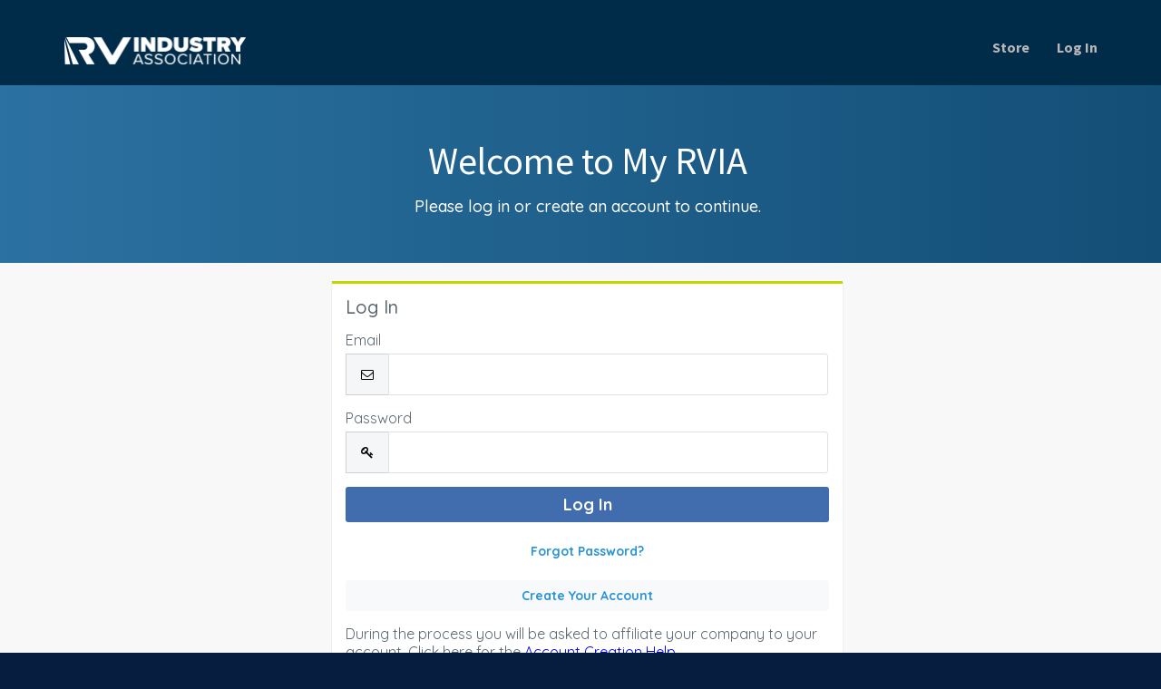

--- FILE ---
content_type: text/html;charset=UTF-8
request_url: https://my.rvia.org/NC__Login?startUrl=%2Fapex%2FNC__Login%3FstartURL%3D%252Fmembersdirectory
body_size: 28764
content:

<!DOCTYPE HTML>

    <html>
        <head>
<script src="/static/111213/js/perf/stub.js" type="text/javascript"></script><script src="/jslibrary/1637251311258/sfdc/VFRemote.js" type="text/javascript"></script><script src="/jslibrary/1752551382258/ui-sfdc-javascript-impl/SfdcCore.js" type="text/javascript"></script><script src="/jslibrary/1746634855258/sfdc/IframeThirdPartyContextLogging.js" type="text/javascript"></script><script src="/resource/1740479044000/nc__Resources/jQuery.js" type="text/javascript"></script><script src="/resource/1740479044000/nc__Resources/Bootstrap.js" type="text/javascript"></script><script src="/resource/1740479044000/nc__Resources/OffCanvas.js" type="text/javascript"></script><script src="/resource/1740479044000/nc__Resources/Lockable.js" type="text/javascript"></script><script src="/resource/1740479044000/nc__Resources/DropDownButton.js" type="text/javascript"></script><script src="/resource/1740479044000/nc__Resources/PageNavigationService.js" type="text/javascript"></script><script src="/resource/1740479044000/nc__Resources/IsFormValid.js" type="text/javascript"></script><script src="/resource/1622044386000/CustomCHScripts" type="text/javascript"></script><script src="/static/111213/js/picklist4.js" type="text/javascript"></script><script src="/jslibrary/1686615502258/sfdc/VFState.js" type="text/javascript"></script><link class="user" href="/resource/1740479044000/nc__Resources/Bootstrap.css" rel="stylesheet" type="text/css" /><link class="user" href="/resource/1740479044000/nc__Resources/font-awesome.min.css" rel="stylesheet" type="text/css" /><link class="user" href="/resource/1740479044000/nc__Resources/BoldCore-min.css" rel="stylesheet" type="text/css" /><script>(function(UITheme) {
    UITheme.getUITheme = function() { 
        return UserContext.uiTheme;
    };
}(window.UITheme = window.UITheme || {}));</script><script type="text/javascript">
Visualforce.remoting.Manager.add(new $VFRM.RemotingProviderImpl({"vf":{"vid":"06641000000pA3o","xhr":false,"dev":false,"tst":false,"dbg":false,"tm":1768684345071,"ovrprm":false},"actions":{"NC.LoginComponentController":{"ms":[{"name":"verifyReset","len":1,"ns":"NC","ver":36.0,"csrf":"VmpFPSxNakF5Tmkwd01TMHlNRlF5TVRveE1qb3lOUzR3TnpGYSw4SnYzZ2J2MFpVcTJXMWdHWHFDSTVTTzQxeWE1TWxHelJrazIzRmJXeHEwPSxZVGsxTldFMA==","authorization":"[base64].Q2lkT1F5NU1iMmRwYmtOdmJYQnZibVZ1ZEVOdmJuUnliMnhzWlhJdWRtVnlhV1o1VW1WelpYUT0=.yQG55HeuPJGqKYD_v7z64_kWbwU_sbhpls5rF-yDikE="}],"prm":0}},"service":"apexremote"}));
</script><meta HTTP-EQUIV="PRAGMA" CONTENT="NO-CACHE" />
<meta HTTP-EQUIV="Expires" content="Mon, 01 Jan 1990 12:00:00 GMT" />

            <title>Login - Community Hub</title>
            <meta content="IE=edge" http-equiv="X-UA-Compatible" />
            <meta content="width=device-width, initial-scale=1.0" name="viewport" />
    <!--[if lt IE 9]>
    <script src="/resource/1740479044000/nc__Resources/HTML5Shiv.js"></script>
    <script src="/resource/1740479044000/nc__Resources/Respond.js"></script>
    <![endif]-->
        <style type="text/css">
                    a {
                        color: #ffc648;
                    }
                    .btn-secondary, .btn-secondary:hover, .btn-secondary:focus {
                        color: #ffffff;
                    }
                    .btn-secondary, .btn-secondary:hover, .btn-secondary:focus{
                        background-color: #6487bc;
                    }
                    .btn-primary, .btn-primary:hover, .btn-primary:focus, a.list-group-item.active,
                    a.list-group-item.active:hover, a.list-group-item.active:focus {
                        background-color: #416cad;
                        border-color: #416cad;
                    }
                    a.m-toggle-active, a.m-toggle-active:hover, a.m-toggle-active:focus {
                        background-color: #416cad;
                    }
                    .btn-primary, .btn-primary:hover, .btn-primary:focus, a.list-group-item.active,
                    a.list-group-item.active:hover, a.list-group-item.active:focus, a.m-toggle-active,
                    a.m-toggle-active:hover, a.m-toggle-active:focus {
                        color: #ffffff;
                    }
                    .navbar-default .navbar-toggle.m-menu-button, .navbar-default .navbar-toggle.m-menu-button,
                    .navbar-default .navbar-toggle.m-toggle-button, .navbar-default .navbar-toggle.m-toggle-button:hover,
                    .navbar-default .navbar-toggle.m-toggle-button:focus {
                        background-color: #29599f;
                    }
                    .navbar-default, .navbar-default .navbar-toggle:focus, .navbar-default .navbar-toggle:hover, .navbar-default .navbar-nav>li>a:hover,
                    .navbar-default .navbar-nav>li>a:focus {
                        background-color: #29599f;
                        border-color: #29599f;
                    }
                    .navbar-default .navbar-nav>li>a, .navbar-default .navbar-nav>li>a:hover, .navbar-nav>li>a:focus {
                        border-top-color: #29599f;
                        border-bottom-color: #29599f;
                    }
                    .navbar-default .navbar-nav>li>a, .navbar-default .navbar-text, .navbar-default .navbar-nav>li>a:hover, .navbar-default .navbar-nav>li>a:focus,
                    .navbar-default .navbar-toggle.m-toggle-button, .navbar-default .navbar-toggle.m-toggle-button:hover,
                    .navbar-default .navbar-toggle.m-toggle-button:focus  {
                        color: #B8B8B8;
                    }
                    .navbar-default .navbar-collapse, .navbar-default .navbar-form {
                        border-color: #B8B8B8;
                    }
                    .m-toggle-button-text {
                        color: #B8B8B8;
                        border-color: #B8B8B8;
                    }
                    .page-header.page-header-anchor {
                        background-color: #061d3f;
                        border-bottom-color: #061d3f;
                    }
                    html, .m-footer {
                        background-color: #061d3f;
                    }
        </style>
            
            <link href="/resource/1553893366000/CustomCSS" media="all" rel="stylesheet" />
            <link href="https://fonts.googleapis.com/css?family=Merriweather:400,700|Source+Sans+Pro:400,600,700" rel="stylesheet" />
            <style>
                            
            </style>
            <script>
            <!--**********************************************--> 
                <!--********************--> 
                (function(w,d,s,l,i){w[l]=w[l]||[];w[l].push({'gtm.start': 
                new Date().getTime(),event:'gtm.js'});var f=d.getElementsByTagName(s)[0], 
                j=d.createElement(s),dl=l!='dataLayer'?'&l='+l:'';j.async=true;j.src= 
                'https://www.googletagmanager.com/gtm.js?id='+i+dl;f.parentNode.insertBefore(j,f); 
                })(window,document,'script','dataLayer','GTM-KVKMBDS');
                <!--************************-->            
            </script>          
        </head>
        <body>
             
            <noscript>
                <iframe height="0" src="https://www.googletagmanager.com/ns.html?id=GTM-KVKMBDS" style="display:none;visibility:hidden" width="0"></iframe>
            </noscript> 
             
            <div class="l-off-canvas l-off-canvas-left">
                <div class="m-off-canvas-nav">
    <div class="list-group"><a href="/store" class="list-group-item">Store</a><a href="/NC__Login?startUrl=%2Fapex%2FNC__Login%3FstartUrl%3D%252Fapex%252FNC__Login%253FstartURL%253D%25252Fmembersdirectory" class="list-group-item">Log In</a>
    </div>
                </div>
            </div>
            <div class="l-canvas -rvia">
    <header class="navbar navbar-default l-navbar-fixed-top-mobile navbar-branded" role="banner">
        <div class="container">
            <div class="navbar-header">
                <button class="navbar-toggle m-toggle-button" id="toggle-off-canvas-left" type="button">
                    <small class="m-toggle-button-text">MENU
                    </small>
                </button><a href="http://www.rvia.org" class="navbar-brand m-navbar-logo"><img src="/resource/1525485020000/CHLogo" alt="Nimble AMS By Community Brands Logo" class="m-logo-retina" /></a>
            </div>
    <nav class="collapse navbar-collapse" role="navigation">
        <ul class="nav navbar-nav navbar-right m-wide-navbar">
                <li class="m-global-nav-item"><a href="/store">Store</a>
                </li>
                <li class="m-global-nav-item"><a href="/NC__Login?startUrl=%2Fapex%2FNC__Login%3FstartUrl%3D%252Fapex%252FNC__Login%253FstartURL%253D%25252Fmembersdirectory">Log In</a>
                </li>
        </ul>
    </nav>
        </div>
    </header>
  <div class="Header -rvia-header" id="Header" role="banner">
    <div class="Header-wrap">
      <div class="l-wrap l-wrap--no-padding">
      </div>
    </div>
  </div>
            <div aria-label="heading" class="page-header page-header-anchor m-page-header" role="region">
                <div class="container">
                    <h1>Welcome
                    </h1>
            <p>Please log in or create an account to continue.
            </p>
                </div>
            </div>
            <div class="container"><div id="j_id0:j_id1:j_id2:PageContainer" class="row" role="main">
            <div class="col-sm-offset-3 col-sm-6">
<form id="j_id0:j_id1:j_id2:j_id141" name="j_id0:j_id1:j_id2:j_id141" method="post" action="/NC__Login" class="form-horizontal" enctype="application/x-www-form-urlencoded">
<input type="hidden" name="j_id0:j_id1:j_id2:j_id141" value="j_id0:j_id1:j_id2:j_id141" />


    <div class="alert alert-danger hidden" id="reset-alert"></div>

    <div class="card tab-content m-login">
        <div class="tab-pane active" id="login" role="form">
            <div aria-level="1" class="card-heading" role="heading">Log In
            </div>
            <div class="card-detail">
                <div class="form-horizontal">
                    <div class="form-group"><label for="j_id0:j_id1:j_id2:j_id141:j_id142:j_id143:j_id144_2:j_id184:email" class="col-sm-12">
Email</label>
                        <div class="col-sm-12">
                            <div class="input-group">
                                <span class="input-group-addon"><i class="fa fa-envelope-o fa-fw"></i></span><input id="j_id0:j_id1:j_id2:j_id141:j_id142:j_id143:j_id144_2:j_id184:email" type="email" name="j_id0:j_id1:j_id2:j_id141:j_id142:j_id143:j_id144_2:j_id184:email" class="form-control input-lg" autocorrect="off" spellcheck="false" autocapitalize="off" />
                            </div>
                        </div>
                    </div>
                    <div class="form-group"><label for="j_id0:j_id1:j_id2:j_id141:j_id142:j_id143:j_id144_2:j_id184:password" class="col-sm-12">
Password</label>
                        <div class="col-sm-12">
                            <div class="input-group">
                                <span class="input-group-addon"><i class="fa fa-key fa-fw"></i></span><input id="j_id0:j_id1:j_id2:j_id141:j_id142:j_id143:j_id144_2:j_id184:password" type="password" name="j_id0:j_id1:j_id2:j_id141:j_id142:j_id143:j_id144_2:j_id184:password" value="" class="form-control input-lg" autocorrect="off" spellcheck="false" autocapitalize="off" />
                            </div>
                        </div>
                    </div>
                    <p class="text-center"><input id="j_id0:j_id1:j_id2:j_id141:j_id142:j_id143:j_id144_2:j_id184:login" type="submit" name="j_id0:j_id1:j_id2:j_id141:j_id142:j_id143:j_id144_2:j_id184:login" value="Log In" class="btn btn-lg btn-block btn-primary" />
                    </p>
                </div>
                <div data-tabs="tabs" id="tabs-login">
                    <p>
                        <a data-toggle="tab" href="#forgot">Forgot Password?</a>
                    </p>
                </div>
                    <p><a href="/nc__createaccount?startURL=%2FNC__Login%3FstartUrl%3D%252Fapex%252FNC__Login%253FstartURL%253D%25252Fmembersdirectory">Create Your Account</a>
                    </p>
            </div>
        </div>
        <div class="tab-pane " id="forgot">
            <div aria-level="1" class="card-heading" role="heading">Reset Your Password
            </div>
            <div class="card-detail">
                <label>For assistance in resetting your password please call 703-620-6003 or email memberservices@rvia.org.
                </label>
                <div class="form-horizontal">
                    <div class="form-group" role="form"><label for="j_id0:j_id1:j_id2:j_id141:j_id142:j_id143:j_id144_2:j_id184:email-reset" class="col-sm-12">
Email</label>
                        <div class="col-sm-12">
                            <div class="input-group">
                                <span class="input-group-addon"><i class="fa fa-envelope-o fa-fw"></i></span><input id="j_id0:j_id1:j_id2:j_id141:j_id142:j_id143:j_id144_2:j_id184:email-reset" type="email" name="j_id0:j_id1:j_id2:j_id141:j_id142:j_id143:j_id144_2:j_id184:email-reset" class="form-control input-lg" onkeypress="return resetPasswordWithEnter(event);" autocorrect="off" spellcheck="false" autocapitalize="off" />
                            </div>
                        </div>
                    </div>
                    
                    <script type="text/javascript">
                        function resetPasswordWithEnter(ev)  {
                            if (window.event && window.event.keyCode == 13 || ev.which == 13) {
                                doResetPassword();
                                return false;
                             } else {
                                  return true;
                             }
                         }
                    </script>
                    <p class="text-center">
                        <input class="btn btn-lg btn-block btn-primary s-lockable" onclick="doResetPassword();" type="button" value="Reset Your Password" />
                    </p>
<script type="text/javascript" language="Javascript">function dpf(f) {var adp = f.adp;if (adp != null) {for (var i = 0;i < adp.length;i++) {adp[i].parentNode.removeChild(adp[i]);}}};function apf(f, pvp) {var adp = new Array();f.adp = adp;var ps = pvp.split(',');for (var i = 0,ii = 0;i < ps.length;i++,ii++) {var p = document.createElement("input");p.type = "hidden";p.name = ps[i];p.value = ps[i + 1];f.appendChild(p);adp[ii] = p;i += 1;}};function jsfcljs(f, pvp, t) {apf(f, pvp);var ft = f.target;if (t) {f.target = t;}f.submit();f.target = ft;dpf(f);};</script>
<script>function resetPassword() { SfdcApp.Visualforce.VSManager.vfPrepareForms(["j_id0:j_id1:j_id2:j_id141"]); if(typeof jsfcljs == 'function'){jsfcljs(document.forms['j_id0:j_id1:j_id2:j_id141'],'j_id0:j_id1:j_id2:j_id141:j_id142:j_id143:j_id144_2:j_id184:j_id224,j_id0:j_id1:j_id2:j_id141:j_id142:j_id143:j_id144_2:j_id184:j_id224','');}return false }</script>
                </div>
                <div data-tabs="tabs" id="tabs-reset">
                    <p>
                        <a data-toggle="tab" href="#login">Nevermind, I've remembered my password.</a>
                    </p>
                </div>
            </div>
        </div>
    </div>
    <script type="text/javascript">
        function doResetPassword() {
            if (canLockForm(this)) { clickLockStart(); }
            var emailAddress = $('input[id$="email-reset"]').val();

            Visualforce.remoting.Manager.invokeAction(
                'NC.LoginComponentController.verifyReset',
                emailAddress,
                function(result, event){
                    if (result === '') {
                        resetPassword();
                    } else {
                        $('#reset-alert').text(result).removeClass('hidden');
                        clickLockStop();
                    }
                },
                {escape: true}
            );
        };
    </script>
        <div class="card  hidden"><div id="j_id0:j_id1:j_id2:j_id141:j_id142:j_id143:j_id144_3:j_id228:j_id231" class="card-heading">Welcome to My RVIA</div><div id="j_id0:j_id1:j_id2:j_id141:j_id142:j_id143:j_id144_3:j_id228:j_id233" class="card-detail">
                    <p><p id="gsaccountcreate">During the process you will be asked to affiliate your company to your account. Click here for the <a href="https://www.rvia.org/how-create-your-myrvia-account" 
 style= "Color:Blue" target="_blank">Account Creation Help</a>.</p>
                    </p></div><span id="j_id0:j_id1:j_id2:j_id141:j_id142:j_id143:j_id144_3:j_id228:j_id244" style="display: none;"></span>
        </div>
        <div class="card  hidden m-card-no-heading"><span id="j_id0:j_id1:j_id2:j_id141:j_id142:j_id143:j_id144_4:j_id281:j_id284" style="display: none;"></span><div id="j_id0:j_id1:j_id2:j_id141:j_id142:j_id143:j_id144_4:j_id281:j_id286" class="card-detail">
                    <p><script type="text/javascript">
function getUrlParameter(name) {
    name = name.replace(/[\[]/, '\\[').replace(/[\]]/, '\\]');
    var regex = new RegExp('[\\?&]' + name + '=([^&#]*)');
    var results = regex.exec(location.search);
    return results === null ? '' : decodeURIComponent(results[1].replace(/\+/g, ' '));
};

$('div.page-header > div.container > h1').text('Welcome to My RVIA');
$('div#login > div.card-detail > div#tabs-login > p > a').addClass('btn btn-link').css('width', '100%');
var startURL = getUrlParameter('startURL');
if (startURL === null) {
  startURL = '%2Fmyaffiliations';
}
var href='/nc__createaccount?startURL=' + getUrlParameter('startURL');
if (location.href.toLowerCase().indexOf('/communityhub/')>-1) href='/communityhub'+href;
</script>
                    </p></div><span id="j_id0:j_id1:j_id2:j_id141:j_id142:j_id143:j_id144_4:j_id281:j_id297" style="display: none;"></span>
        </div>
        <div class="card  hidden m-card-no-heading"><span id="j_id0:j_id1:j_id2:j_id141:j_id142:j_id143:j_id144_5:j_id334:j_id337" style="display: none;"></span><div id="j_id0:j_id1:j_id2:j_id141:j_id142:j_id143:j_id144_5:j_id334:j_id339" class="card-detail">
                    <p><script type="text/javascript">
$('div#login > div.card-detail > p > a').addClass('btn btn-light').css('width', '100%').css('background-color', '#f8f9fa').css('color', '#2a94d6').attr('href', href);
$('#gsaccountcreate').appendTo('div#login div.card-detail');
$('div#forgot > div.card-detail > p').html('For assistance in resetting your password please call 703-620-6003 or email <a href="mailto:memberservices@rvia.org" style="color:#2a94d6;">memberservices@rvia.org</a>.');
$('div#forgot > div.card-detail > div#tabs-reset > p > a').addClass('btn btn-link').css('width', '100%');
</script>
                    </p></div><span id="j_id0:j_id1:j_id2:j_id141:j_id142:j_id143:j_id144_5:j_id334:j_id350" style="display: none;"></span>
        </div><div id="j_id0:j_id1:j_id2:j_id141:j_id387"></div>
</form><span id="ajax-view-state-page-container" style="display: none"><span id="ajax-view-state" style="display: none"><input type="hidden"  id="com.salesforce.visualforce.ViewState" name="com.salesforce.visualforce.ViewState" value="i:[base64]/Vr/XcVKOOnN21m6dxdYUNKgJG7nrMEYSkEA6r49TpK1NXs+XP7mtoeT/f0GuxjrA52tf15PJ161Ta4yksqT/c/EhSnrdv/0dH7xXSRNEkQ37gF8ZN9OoqwcMo0z7IizvhHMNdUx8dREN7kkR5geVQLxasr9QLB4NKZA/zDBWIQUTbITmUfZBXFyyAq87VoSOwmjQuv0H0PM5C6CQwpul3uYa1ScndLcvUl63MaQNf9Q7Mv5uBo3Ax9hctz9CrfjUwRGCnhiZqLMNO6pGUECzNd9dmRL46VnlIZF5Co3RXObkkNNXgq5Tvl/LM4KRrNUXZNspJwX5JT+G3RPAZIXhzchwJau5S47oxd1kz9gOTFDtg+55Di0c40QGbU+lWCRdtjGQL/kCWcCWJOSn+haLmXjwkQ9IqhDhyv2ulcBPg72EnfAjG6KjjFA9ulNdZ51KsgjCCkpDD4W6KQOnJh6qoQMpJyCiIID4VwcLpf+UvuCtYuGeb/XoLeKI140AQ7uZr5UQ6xx5Y48kGhEEf1V+6us7Iza090/VNog0/JrhLm3POKEzpJvUZ8lIlYL0THBu/NwyjPwuVblz5BNWdvGPcVsMny/u1QTcfMipfEyjLobXIJd3gm6jZA3zCKM1x1S6MSOLNdyLVp3ISZ9OOcZERvkEKqiER/Y4Xcs7VfgdQzwlCGs26h8TLmy0dbDeU6DTH7TKJ5M0gNK4TXgdoGKXe8ejENcMe4y0A7m8kd9ihsW9k5Cu3K2EF4Qz7r2mHJz67atZTKjyREX46ZZCv7OpyUWX2v3WLtmLxU8vkJDBfGcSlF8BQtk/1KdV4+rRHxQWi6fEXe+LtqnZ3bLTDVRarrnn26bkd8q9MpIbJRMkaDrcPTrzSvWa1A94H6rk7VPjulX/b1rd9l1cK4ySvKGrNBVAWjf2Y/hmUcgF655Lcj+lN94Xy8jdAx3ZjeZ/yzuuCb5qs4YJl3KLFYpNRupgcQBYqTccGuSmqpw9LZEUFvIQdkX3Po8LmnOrOeGIaojIFc6ctiQiF5EQUAcYWEHcGKj9DqQrKVYHvk7VO++UxkVrw331qGRlRWiyA1yOIn8a1Z1+DdhgiuQ0eCL3f3kVfHcfINO1CLsXAp2My9s8z/P1tMcsTuseeu8+F+mfUh60brNesQUBZWlMUCJGaw1Cz7A5iSl0CYddWufKtSOdAlXqVXryRq8rNYM+uQe0u7FCl4b0r0stN+/lvwAPkPt6eKNREWGzwCKN5NtayUkUwaOo4i/KqHHHHEl6IYdWUOgyCOjHCFoSrzWNgkrraK132DCxhcrxrp94qEkjcMLKnEV3N/MaF/2pcvBRxGgLzQ8p3SK1g13JgkfiOWywMFtrKSbTB3K1dBpRsfN07+qP4UMXYrncSnQzIC42Y2Cmv/r3etqwlL7T9sG84/AqcMq9fslQseBNUJX2nywVlun/Bx47Fb3D9ratPsuR765Yau/qU70eB83+GYXXGyM2t9ZTi291YpGjtPI+ChhrKvtKGPc+RnXWc4Z4XnhJohBK1AIgTeMgWcANQjWI91prGCoJI4elagBKhPLjKThuNtcbvtNrzbcZA/1DAO+TqtpYPRznWu4E9OZRQb0Tfsj9vKKTr0gH+6Mb27UJ4yyikIxvotLIId02AwOCEKIe4LvGQtYvo/aV7sx+2g0ft5hbHN1OqpZmsw3s1PFS59g0eOYHM3mS7tXkIoNQNHPNDapaewDIBd6XMuzDnk/tLpueWHlSJ08/XYtOIk09NIfr9kxLIszZLFWynpCV2k3JYkhquDgf63vW+uyuAuGo85shLs+I9HAKPcTBP/u8F6BsRq+W5m8Ku/m8nfEM0LzqEzXBY7KnaY6Ujf+n33/MQa49LQTADah8Md27hHPfNh4wAWH6cbgLneqtt+tvBbSRF6wZgcUMU4CYFjN8en1JLsI0NBcEQp+cUGRmeWW53C3EyP0ZDjH5RlSGgDGJMtg2mCkxrtx8nm9xkx862L1viYN6wKQKYmBDhZYxdd9ETfoQUuJh3qpxN6/M5fZvOVAfu5ggGrWxvyoZPZykrxJ3TK+zwr5AhPa3sordFa/sqMrv8Qp8HolhKrCqo8Lepeg5GCrO58qeilpgztZjIKsLoaXZgkF5vuqAjRGmXTG8pmdjbD8Eh4lEDYiuy/03xaudYAiUuMAaPKeqv2ri1beQV9Gb6vrXZIV6DbeOfREBcevoDJzrbVkBvq+bEXpUxTjxxFMyIpxyN2L4/2ZkeCGOeivyxbW4FsubWdPhpZkOKOc/MRtRmnl4CVNkDEoV2vtxx47Z0oOI0CeJ4AMaJzraf5wPa8lAmer2cHH2612KYfTXSCNU2kQlplRhtdj/msSnr7gRu7ORaVf1mdSAmc6aa32C6dK1IrSsNOmlXbi5GJUux0jHLAIBAJ6nC4EG2o/YEP6R/Epsyw5LzRPcCyAR41GADHb/Sv966toZr75zhl4jc6bmLZ70Pj1fydZ9YYn1bZonLAFAu5UJhtYzJJ4oh20UtVPaVKzlccYgJXPMcsOJTObgqrx1PTDRi0ffGooaAr/kARa1z17XMnJpsB3PZOWZIiaWXoJ9kmHUdEkJskXqTGCpN797DAVbyWPiONfWjiJn4cGyqCkcpSIKA/7IBlNsyCEXcFLewrqKWdEnEkTRnXl2scxmqpArYzITh+DgXmvpytV3uBpkfb89fZCPZvU3koTE5eZaI/0z4il5b7V+9KWxZTnkmCCn+4Epz21P8qHz3DgqrQdS+/8BdkJK+KLbRJ5o/jTPK+xigD+AjFRKXMxZboq8AuaCxDw0l42kX8O7UEWd/7gafw8Yo34i6V+GkSvdzWaUKKj/[base64]/5p5L3DW0DsdPIpueCo8oBN6uvwO0wQIVKFqXIqvPna2H9Bj2MAzy2GdH9Zn1Mo2ryC5OF1hLoH3tjoJDXFv3NB2FvloPy+wOyOsNHghbgEw4Ld/Nimr4NNZF9BrKJNvbR79DvOFKk8/vHwaxIEHIvuhH7qnxmHSxtf3Fk1oe3dPoCyvt+JECf9SBuiZ++zwX52rf2DLSx5tfmpyrQJVtjo0FYEPTWuv9Dch5Ezu2duSZ7r35G4CvEQAP39SatNAKn/yl0tkWKGQrkWYsgAqI6UMV0q/dbyZp6Q+XqD4fxeWu4LuGE8Ypll51VS5RTu/sSqae5w7pqMryMnELpk7Nj7wCGJ43ANTxPPF8kSVMqf+p0CU7ynS+boFtcYh2xx4zl02wKv7RnvYULzX+BNhuBaITRFy2INNc3TAbgrpcTwu/VYb2X9EzGrqDKcCsnSwn4mRSKC+gq3KlrFNGQSoZb0OKyQm4aywlbb6rRFEBGzwEKWRrMKB2w5BG2FhrzZrqWRsKOcW5MdDtP2Y86gaU9L+mR9NM6Ek4S7MWH4/nSZ6gf9s32yGezHo5GLq8ctX5xYUJvV/sX9/BQzBfD/SvtHYRunqC4gT4FHUnlYitQ8qA9Rb9DEZM436K7o8TnKHSq3t/wDJLBpJuRmiGPBi1gtDrh1vCLapIaej7swNlmfiX4VOXLju/VzExGWN9ibkovuIrqgf44+iMjh9WpXT070KAitk5rBiU/KYp+OK0YxZ4epP9+UO5oddsTL4pzlRpRhHwkjWugiYp+HyzuHBA1blD4QHzBkVgRI5hTJkIqL+qgDXCYlR2She7BuBUBuVUaQzIV2nQv1q/BnonzfRClbHb9vfC0QhNDL923qCYnyuRciT5xt38JqxB8/[base64]/5TZ2LZICwo7gmgT+dtiYcc4t2WXHvyIm8j602KASXn8p5cbsuEHwHGfXGYXQOie0PS2ED6oPrSh9DRgDyPiCZ7SNeXFPFAMqF9xApX2UgHILrn7SpjRzt3Bbe/zLPEbCyPyM7/GxBJUW3qJKGODDfHZ5hmHlYkzljn12tIUxxNN+J7oz6p7o6WmhVwRV9iOyfnVbBfFtog1lKwyQVBrNZ9r6O9DSS+MTwHoh/x6TDpMjUOVaW7zUGy8njnni9qNx8Xgw41C8Kc07N5iv4t9mX3+CPEn5lrbuQiTobjmqbbzmdQRasV5CEz/RlxXhnZNdakB0mID/rj4wTwNjlko+e2qVVzfXZF8sh9je0wR5tGDTqfm03syO8CtgW6NKV+UHhiUw5XCRQYleX5Lscy2RBLixQf4tew280dsxENOiIsiToO3GtK80hMtlfUb2aoitl7PFYiLu/GYn9mPT2OIaEPiVptwWrxKel6u4oI4OeXZ5+wJxxWE3bkLzdcdk6Ve+QC5Og+AkW2M0yJzj1JenQCh8N2q3jp73zP2w63b5s3bxXa7msvQAvcNOjLusZvUIk7Kt8Oc0Ri3bxWZ8v/BNRHuU4wL/HQJGxDYBb94D0s5RteOAGhNu10/xKTkHZWX3zDwN+nEsVHsQoUnXQDYhi+OIR6d6yMpoQdwA6QQEzIli9WhAchYXq+x68k72niqBLrTVLXRgirxtCHrggROqsa289bBI36tTyrqak/cu5N//MmUaWC++J6f8gPKifdbF4rrVDCOHNKT0MpD/BD1A7LujjDkMrCOkt1Jd9rmqwxDlLdoapytdFsaIt7kywK8BkKBO/nhL1oBDqvIRC3gm1TdaG0Zb6oPqXcccuTLezUml+oZfKHv+7C9tkM96hw8Oduy9MPUntv5bbG7tju91n2J2rPxwryvPftQCvh7vtTIQSnqwLRf1iWhYdO+WIlZWHeT4AurnRqM93GN9c8kIB/nr1XOMEPbfRgaNnIbPnMxRUdvIvu3vV+vWdp27Kt3hS+2lvF1k/YwpZLxUqH9b5p/iAR+uLwefx8RpmePrc9RVlLl7Jk3v/91jNS+oQXSs5eoeZn+ntVkXB6HNdhIqURe2sZcSq3CYKQ1WhsMg0v9F23Ppn8lWfT2EF7eXrQcJ6WbZcGvoT4UkeMNpiLAQoip7EMVGIciMMK7EN0qY6DlCNoNhu2UIBfuTFa4/otrfXv/zQFSqEFfCP+Ek8UsU5EPzTR3J5oiui8OqFLD9p1T0XhFWQT2N3sshVdppm5NChnG3kwT9MdYCvmvB+c0L9ZiAA+qt6mHfaMCwARtrB3XIKTGBipdyVdlFgR1HjRMY/hc4bnc6q8WCdHAaSr+bQU9++xd4uxn4MCVq+M5luD4mB7bbxDaPBL55nkg8//4vyS0yX7kSgztQOcEPUL9MjN/Fb1lq4eWNryxjXva27Vz+ub7I27gHhcl0hZxvTegl3zVTjh/Bm8LkA9Hnzd3opJeoBUt9H1Y/Zh5PuI2oonS8h15rAI8Gg7MEVJSdQ0AeKGo3lwmJk4M8SA2oRdbLbLSINe3t9GjoM/bjxatTUTAO8j78BoNrcuqKzNFvAOJQdL7pjn076QABy5ah+mviHybBRxRYDm6tfu64+pF3GpN6oph0fXNGlepS3kJ3RuqGEAn3/RyXXSRX/nyL6DwIpF1EHExMv1eiCTW/yJt6/9hsGu/69+CUzFuMnXyERLNuR4hj5GmOdDFfPlLRv49+zpvvlkno/ZZb5tkWDAJldP5SPMzInvjRU0Xo6siKKLFdFlpkynStqwy4G/vSr0QAjYfxYtXGiqbOvFeI0+d25xVPiOlTfDNNW2+K1BYnlrlo2CjmqiYFLcantE7JidDykV5htS9B4lw2WsMHa3MALITfgGyzudzI8W433fwLoGO2DXbzZP/fHmLDV3Nas7VgxoA6TQ/15YlVL+WcmpetKlnP8ungY5zwyOV/pqc67ZMHkJw60r7/oIL1LU5qUZXmRWXejTajaq4z/Wz5aTyRc7yEK8sX1vy9T/f4ULuEeVYGQsFAf/l85au+OSV8jxWVX1TNz6cSfu8yRRV70pukt9NTl12mdmX5ULJQ+tl4+55tsVVPwWCegLKx90EnNNHs5Jj7QpD+BPxGsGZj2r077cvt2nHXJlaDV0U8GgpRuvC4iUHA7hTHXGCsHheLgh/O0MmUUyzj9UgohSmwCDyhCPxFRdmdWiyZJIY2ARgGFW7tvpoYyOC24GnmSnP5ZPwC7JtokJlYeT04DVt9XKo+IIModBk35ywWwEOJ9o7CcE+2jk25BHS1KnpTWzppaymLkOwSCm6b54JgJRB8XONMeCkaupKIFD4GMiGo/KgEA+xR0ZccIFsEwOquPqAw2vK+kleFTOka0yweyTWkBTq1ZNOqBbyfiY7xTEX9RpcQ3ek2VZzNa7ZxE41SmMFbZYbhnEdzWfK2szacPRs4YVyVDph0SIQSKzuy+pJHNm4ix5jauiTgNRTNRsPTr+tmpUV088mHqTpuBO6bI8W3RsXyKtcGRpqJ2uKve6Qsa/T29sRNfC1fPDeHr9UA8Ko+QLcYI8nmk1fPWxMECm7Vipemd+OsqlkkP5W6i4H/B9TOxKcmrBHApdkelanPoP8F3mkNZxWZNoRt4PFQ7ZzWp2dsBxYIH5eAeOpvkWrcwRRuGef0nL8Ldu6AuY6+q4scaParGJHFFHBgQUZuTPrBx0W+qO+/5OzY8w1HZ9HQG16PPTm9QOcLEwlw0XBNhqUWWevOZ/d75iiOLHt62yjrQMo12Skw7qps/+pk/xLLQ42/65D6wJbdJMQKNsP9tszREeFkMwfhSzCzW6ziwiYNl+UUdwLbutYj4oMDgG+mad5bjqIryv0z1Cujecd2wx1dxiuN3pIruVRUIH/[base64]/PyP7ElHsq01t1joHKNfxvoXlCQqHbnOnE4S9eSB/wWI5GmxYrwj7SPhKSdAxq/g2VIjdok2ZbpDPa1abpk9n5SAf0PdELE13SPxIU7KMyxMq3/6ytJBKlX/qSKvOphvExkxfuszOmFgxktuvhX6YPvtjeGLTQN4mzH3qavhFCVtHm8hHfRoQj4wRyYQ3aX9EHXezgK3be8t74iW2r1Otucd8+Ajpe5LpEthoY3zME7NOXVPZBuTgfQmEiluFZq1o54cfp1w/QaNZlV2X7nhQIVHSxe7gapn2XULVpStURVMNxSVBZGO6w9TbPqsN522JfXwaMDMpkXOMqobwBoA5ByNhxTChkiCe/bO3t8uRkc1sxitUVzq0ed7IUPxGowVzQcf4R3I7YIQORBN8mtxMwDaxB6VaX7Cx3j6Q3CDaNLbLSr9sp48Knd+BPdSJ1qdnjc4kW/J2GjMw2wIPxQUkdeflxv9ravJKrVMSdSpECrpt2C8FqJ7fESELxdBvIZ7PnKcUYLozgFiQ5KhN7IUQkdMAQDbm1o5GpZnXKMGhnMFMxHNG/Vm5slgn87yuptewn0WiRAqjG5GT2L2CjkiMhq7JyTw583S0w0XSAgeJHlc19y6FC4ERKYZM4uGnUbZN2cPm/7PqmZXEEUrcHFPWJM9KbulkX9aqfAEVk9h9OTN4GO/kLQ7lco/rnfSKm94YWFQhfNBOnlffvDBlcX1Up9X4Iy/Ctlh2lZW3I9lSSA7yUSfHUWgjz61LpNpkDGcqoVidBpnl2bhndTObRmJDhzPmRyMNnnuQamNBvxvPmbYheKetsxK6+nSh3z0XWBSXPyzd81pYs5sniQ3d5hOzTr5JyocL74qPP6H94qS7ahtRcU/5/5ktOC+OccGbh1piLj1HvYDSeLUVTZ882A6B2LQP/9JZaejG+YCiVkX5MvywCtdHq88u0ZwPFXWD3wktnXoh3ZL0BFKj4MAXqHXd/EuRrc70sqvX9z6tjJ8iaDhJNYodtfHw+VuNnT0mjcpLIIQ1M0yIUnPYBVBZD9S4qBCbDnn6YkPNNx0HUlLluNbCB1O9H17fGB7a1GOMMMlPRz26apHhjkczOkKcFNi3W86Pe8oVmFMIZZ0EkBjjoK3TWbNihq3/QLjlh4+DuyPpv+FEpgZKJwATpeU22qGZZ7wiZyrT4TRE5/NIUVwPaxmbkwmX4AvJxeEp/l6fk5FZ7MX+aU7tjEzGMWr5j8DzR48SNaiESobJFxQl9kuoV2CIhf73jn7fpw0Z22BpRmdvg7cbG90Wwui+x2GWefRAJ+nSShPBrfn6CK3WmIyUAJURgg7EwGTXYVqOWLZJXk4uKKTlmv/XqzpDKn7Xd6biUnudW/Xgg5pQgcPg3aL/XFziCVyN42ItyGgq0+itfOSWBNZ5Vb/RJgTUUSdE2W+bGF+VwG+NjD53eVPi6cILFveSAWc9xiqD3nk5DIlniXPirAfeqc3NIOPZJNoBS/xVf2qUYgLh7nSmlnB6u0yUIbdX1JXiZHa6mETspxL/tpZGcvaa9Ag3mpLZbPzGI2Qt/8DLeCSROBdpoYt2HviF1sb5Apt0DqnJik7FFf+YVZ0RLUsIqhbW5tpuy/plw5JHQm4T2aByu7ZWo3ZB5jiGhOBetcyfeKpKoFts5eCPH+wxn33OxkfUbVT/W9lOiKQehcZuYOGf9YAYlM4njBRp9C88XV8G+JKUX0Vz/4tXktM9hh2Fl9Gtg2BNAutVMIjD6TchjWyRV9Ef/GZlPTzhBOUcpy1Aj3wy0C6K5JMQ9MS8wj61gJrJxOugxqRolPLEetjQJMKDfaxILengT/a3JPQwc2lTFN4HEAYb1H11oldBQp3axFjL0e+MHF2+4U+LV9496nELNfS2yeEm/RPMSJPGcdzvdMGbjr1Nekb5iZVRZfdM8TNs8wQtBsMHo10fqDmOUGoduzS4BdaTrlUYnzwIpWOPHdjZDvWbFRms/G0OGFKHwR9y0j3t8T+SrBPl4UpMVZwkgFp1xusX+WNAFs2DTkmtf/gsVfHfHHWTIAIzBGtK9VhR5pTqYS2G8VpvWFOs/N4LABAFVzxIQKK3d6b7QCqVJrwMuUxj8Q+jmT/I6AxecgHCsHsVLH4xekdNbErwz85+yPeSAMhKq9MEVHtn2/wDqtGuCqMJIf460ouN6le7PvmBUksHhv4DtlFw+SXejLEy0O598qcgveUZcvA8mhEuWc5jYnctZVcFJ3jj8kqIXayUu4eWzQw/9jy+FtBWPvuGM8bWApLWxBTROBKfrrNN4ybwOLvGXZZqozBQQLERR1GsRnQaUsrFO8hqb5DLhIr8GB9pXOzLyiB1/FzOxL4aNXEAnidltpTA/qjJSuGnuMB41OAHeUzMdB7nBeJ2eHx0kCLTf0kBT5qGfF+sUSbIoKc1pKsMB4GePk83oIzQGeSoel2oOfyaKEUnDllvRLlB7KoIdvDKzYH6Nc+w3UsRudgPpP0vggizJ2SsyNd3XzMlCfNU/xHWVzzpZDSus0Fq0+WLPZTz0RKWo0oWcRtIt/nk4EdEw4mzE7qZ97MHDvLzvvrMzaF92WPtyR5AMJPKa8Dx5x85hHRQDXgvkbBeUKWQsH1/Tqs0b9C2SzwBC5qBGbr+wjPmQ96bVSJa63GqGWSzXhsaaZMOltFU+s7/0M8KqfYRn5/AVf3LFRtikyCfgp8Cp4LpCwK5+lS38+S6WJQWNKg4hak3rWZdfcxsoSlhfvlDK8C8ti8TznybKlh/KSQrAiR6PD4O0if+Pb2H7hcxvwNx8PvmZ5Zs0c9a+OnOFz1HrCOv+x4q/NCf0XgE/sIycBZVYmvYoa7zSG0ywS36YkHYKefOJAZkF1R1/VY2edDIDaatbaHBu3NkNukeW80c9sLa8MSM79YDb53u98lsiOYyJEmXiKyiL2yXzDZHTA5vrE4RCC+kCO1mcSftARu8tpmRKZlILxLn/qZOq+5PJnPIWs5dBw4s6W4jNilELCHca1QA3RkiE4oAtlaraPysVWBjSmwzDD3WnjARrJl8DiV6Q9pjfi1qvQSdpJgGpaM4dzF+Yx444JlB3iDjiAkz81ZIxNj4SZFVCJ/QBEBda2elcEIwrbtT11alcV/RBox16bPSrdndQcZmF5imXfRjLjG/5s/Sou+G8XZENYz9BO2QMF8e3EWaQEsYi1D8S31gzbso/tIxMc1/sUE6fkRxEsz41UByOq+XhnYj4JiKSMzCkb6Gs72Pi7KOPslXCnmGPTJFIg6wgJvz8BOnwSYeOqjC4maleYmZmzco0X2Vzomlxq+4iCaJUCPhIub7TQQpIHln4NN+7QBotRBwKfIDAKTnid+2raJ9vHsH7HwT/c0W1mt98igymo7fKMZ6GkeqALMaBG6lpMfWuZ24ly8Qb2jJgHJOKuiLqH/0kR5VqgcucdYpaYXmt3NjE4g09z8vs3dGf/vtvTzrInAS+Lz6B8tKGKirpvEcs5RZQU4PgTNEfLczsBAaf7F2IPX3PUZ6vyHyrVXV7c4mvjJR0snrszYjKutjf9Rmk3t8ZOgyKcvKU+1YXagR0YFh4MNqALwnKe/mY+pKG/Cv/9rw7B1SmRhdyqD0NN5NX4aLe3AZ/[base64]/yO+RclCzEc8A7byLw+4K+weEBcjehP+owc2vikQp0acp0fZEPOivHH+oP2JVwCU/dNjm52FG2AmLI4AAgWv6bmJpvcLKE4gF/qbnVuRBhu/XM9LDbCyyvgFbx7y/9YQYad4lSYRDirG9C7Ybjgb5JCIeZdxdE3HyhOJ8lAdtakyOxJA3+E2kHGMarR6tIGOt3uSWe1RXVSdVkc2PJcTKE8mHiziyxfqguJDRZMKJJFYLaS5etkbMXkXgrbCJSc55MKLnn0E6N3A80MD/G0W3EScOhqVGQXmSBRyqGZcLVFe9PXUIDKvN41T9M+nJDu6lsqF+XVs7RrS+p6/FHuGtVJqfKu08OYr5FO5NSZW+DXr/Yzr6EY3Whl5aONjr2e+B8lEyluT9OFtx/iYzVj3Nf7GwG5unUcuMxoh0vAhB/oI31hl2vqfEUmMpdsU2jq9NAs3OfQf6Z+4p7vP2C/N1uC2eviYtaIh1/5E3Xa2SnnJj5n9pftV4pg2RLGWnZQwPuc98EBGVIkGXvKLymM2XINDwWBzyni7sGJB4oc/m3LcFKk5YvrRHYDPytyf5vXxPF1Qn3gO13Ahr94IIKXhyICC31GGN+yGdcvKy8H16PnpW51iMOC11AvqU91emDfiVMOmbuGKMqJ20aoIMYcNyNq8zjCPto74LC5s92XdOJLWClK/GtT2c3/A633bm2Sc48eIoL+ggqMx2oIUteFxmQFJSKsOppQOx1rq2Gz8KyjzPS7sGn2QvNvGh8tQMQQWd40JdpH2FB7ksSRBHJ3xFU6w7838sNFBUylT+o47BHnjf3mdMAtnttHEjqkLs0WIDobOfptgjYmlWey1nVzfTrmP917L8Geis4UWtvUKmj/wrzNHh4K1NJQe9GVr+lXDApbXJD0X3m936T4uy8Tqt8FGIkNFTGiktlUPZ8e9zjqFFzjYkQr1rCobBLBu/13Kr8yn2INh/ATCyZpbu6VfBR9ESdx+lrrGi7n1mx93fG0NGU5Xx39Qs+jd9PLeaDZyXbMO3fHtblf1x+QN93YTs0yackCspKN0DYBrTGj/78CAxyeMgNYdZz8OxlGV1Cx4ct9wx7i0snvw2ehRG6nNJP+o7ir6W0yseT/QSBBpo69Llmf7vC34pv9hmMchxLfBfsmz5d7j9lZpMKObqJ8V26RoZY9WM+13XfOxHhH+d/2z0uwmv0LWYsAKcx7RXkC/pwwQqrSTdTnKNS6yKm+5J3ZMh504SyPhw7KEOT1+WMRvHrHe+hgg3fEoNRdJX7j+yh9HtQjPKilvonjEWjkzNyZJq99ZbSqsGCnpRHJMpYwSEDWKhectD3sF2k/EpAxI+0kRJQ3Yosbcm5lepEVl6PtqnezrIewpIpnzvLestukRCazT5G9nWUWR/nH6li3Wduf1RFA4KOxEBT6WmYh3QoILbXWARdAsPYL+2CUiSAdD4msWjL80cz08q8I/Gwn+LfDqBpILSGqrrS3aE0Xj2A95k7KWDetCGXlkvUoZyrpt2W8aSFiXYQfmEmlbbDRy5fZfVgZ8vBoBz/zsVmNfiX0KZIo8XnJf5l55rAlCRcVrjOFJo54IqiafUOM5f+lFqyGBzAm4kVD+N/UjnCH3fvoqMO/xePWZk/iZ6nxScSGvXfosNEvO3doGvzwVqNZyPHDmozVaH2B2JV9Wtxe7601/T/oR29zw7q2KBZ0yd4cjokZes2/deP6xH6Y1ifbk/9BuSl3kucw5EVEfwHmk3LmQtakaRLU0jnws1oUEu6G4kzjjUWZyfYHE7YCSOXGtYa9QUo6wwDKYXTnA0vIWk7JcOzybFAYJ+qx5ma7tUD1H3Lmzapf8F6ShIMHcUOa/ovdEJwNLnHNhB0655jeW06opeQtkbO9YWi5LU2IG8wiu3CfOsjDfX7BCUqWv980pRoF/yPhqRGeO/8TSc3ICE99hBhi33pq6cEEryKcwv84vEVHayRXslCRn1pQaj8BuYixqCudpRIysDxgwB3OpFW26j+Ado5vU6a6Sdl0NoDkanhdMKHX1hzDqwgmUgQl/DnYs3ujd1SzDJgz4JYX982w+R2eo4EMaN4/[base64]/nlx1XYFrBLgqslrmHFtdA/JWIpY1g87YPzqlt9NugiePeGqalvstincp11bjEev9nOtHx/Es2PSjlmBt3wZzj0DsB89X95XJ5OfKZoN/uskrppD2cm1fCbK3APODzKIODLSnYI6BwV4nn4UM+pufd4YCfFL2RNrg43MfX2a47kD3AY2fgtqqiVkHdE6DfLtoe6zIC6bR3f6mjLTEmJTKklxtpDrYrNoBHplUnzKwQb69I+Sfl0dRLugCQQJoIgdtyULEv4qgcbvRJmrVB2rAUnwqssF4kUz7xDjnqjksDJ04/ZkOk1+saxDgZ23Pa97+JaHHXzXxAaVu2o0REI/DB87ReLHe3ikHmb5NuX6irmkecuGeh/1NxE/1bYHtJ6SHebn8Com8ZSfTFGnvrJuzJs/usQDfwdLvtC0nm5encg8gI9gRAnq4hmVw47LgFr7xOoUv7FJvxOyFF31AacCyG3YYFPnZ/T+XZdWEG7iUDcuSaTR6eWHA5mfGrToyCE7tDGPcn2f8zmsWbH5Zmo5noqblXssnJmpCVt9WGWvtrzwM8iR9LBkwnZkz64BCaJjuP8RbYBW5ih2UAMntlCzsQ4LoBId5nTyfEA8dqXSGFvEGxS5rq3k69LRjRXbyhNdWIqGRisYXtDw6/d/tqJnEcfdKdjWUSVyZwMAGjqyVaB/dxYwVKHgpp4FpCYXFdmHLWV8/93W9MHM/NNB1z/Tv4+MzQ90GihnjzYAVWbe2eHK3SyBctS6YO3BH5REEs0++gt8YWaBW3LsgVrUwP4fZ9LoBemYtFd5WJlo2wdPA5c8Rrg8IHs/FKXQ1jVkHn7JXle/H7ktd3qy1HOLraSFrXkZh/f9PZiN8SMJrvkZV/0IiEsUwiSgkBPjLzgwsIs3xxEFmTUETl5b64gwHypEk5mhlXhfTVSwzBF21lvnLy5NkjCcL+h3/H7CkiqgPH+XPj6v+VES/oWQnO/[base64]/2ybC4TjzsAVP//eJpS4ymfmJMET1OCeY9fzLkKLKuVlhf7yQshOSQVCucSXHL/v0B8+Eq4W2NeLg644AkKkwQhjU0GmzzccYodhzDi8Ufea5gn/e79g9zXcTuRWNUxtjAtH5E9DmXWe0BHefZnMU7AHS2Y74gi9pL40qwWeIkRHJYOb26WgljulaTLYupeipXl1J595Ty6whYBeNk28WPFeds/exvDDZ7k7x3z+YDSBvfzurJ+OZrrPMlxbwozJODbm0l0SfcTxuruKqPRv/G5lKIym36K+PjzYhsJdtdAlvyvE+vQ3DT86NqR5w4xJuuOTOfKI4nhN/70ERLPEq1M/DfeiVLeIToRt5BA14JWZmCNaJR4NL1iRXaTjYAp1T5kqPe7l0IELRmrv/+Gv7kiNzkTXb+cOzSlFRcpo+x7A0uLHws5ssfNLoIPKUo+4GrVe5NG6wIhjw+knO0L8Q2/DM9iU7btiJ9KZWfUXF7p071m//8TWBn/N7PF9MGoXtOfOInmZtGyzC12nEuAz9IaPWAhOTodUtBWgmC6bIAiLlo13V/KnWqxPN1BbjktVjoOvqiepR1vVREK8puSY+wTzJJLXbMPFFXpOu4k11WxNlWXEF06voxr0AOCDua9s88fDaIV2gPM4u49T6yh0PF11JMpiktjnqnyI7b1MP0SGQkk7iB8zdzsjjF3Amf+1RUUrz0ZSlQQX9YShyLx6m/F3eQMiy6HKd1tFtbMxCG8nmmS4UOUNKjV82DNPoi5fXvYz1AwWB5tN8fl0uZOQuImE5O3GARKbgmvSurtwvE+2yk11HtyMVrkPXJcOX6oak1BuYYS+WzGaLzZhUTV3djK6XYgSDieMEhN8j0Ji/1LfoLyih9vvuKsExlQvSqW+N91hz0cEUtc7W6QPAdd9n9opA4/[base64]/0sJ2Y1w8+VMmP8U4tmeSkyMpVOHxFXQxj2iTC/9bH7XZTM2Gr6guay+wEu4/PXJbpzFfxhJ64i7lLHl4E9zZg47ppxWA6EzJwRwxwv5OwYUm2y4hnJ6fdq6VpgAcG2imtrpfFOvhshS+8KRGbvd6IINAFtZBn3H8ElNlIpmaK8IZzHD27kTtqOs6cM9FyEi9s+ufCPzoYonyNNSrvjcafA8/99BuD0hstXDTFDHuCpf1CK/QGobxWbkOy32kVJiTGzJYg5+uhMeXOtz8g3i1g7qzdEw2gwSIUEjjaoEeVHYERLVmZTbG2ms7cDoQHZ8kIhDGKPHKwQO+0Mx6LNf+D2jqYFEtaZ/r5axaeWBcr2YTRf1XS/cDbv9mBM4GtmevXJ9RZVKuO+yuACZKRoCV9uSUiwKi7kO09veWMfRd5S4IncAqOVHy3z5tynZePR1NOhi3LBhLfth3eiR6XP3jRPEMGmDUupJyAsU21/YNGay2hibq+DQYpv1Tgg+BexIa0IHUAm54CzsfFiFLrjJiRTqXKkNMoGeBDDalIC3zaaRMJWOGK/m+HExtwTIo3LZ2Ai+ksBxj6zr53hvwjCJZf7cjFoZCumUQ8b4+5oVwT0sNxHWAuui0+CPDaJoYYhH3vCQX89o350T6wCFlx4zUuo08b4GUhoLL3swarR2Qy4uH92zF4GTQVivWx53dmO3453JCncB29mZma8ERCfpuCAwkGiOHnUImqTs/wQUBVtvAJDEMsq+e1EUhQAbXBfJsr7W8B1DlXmBuMcyfVc4YxdiyoDL12/8NEpXX/[base64]/z1eX+0tgiRTd19Lq1m83foLScGeH7v0Ky/o7Ai/DTk3z7+AiNFcR613OXu7NrTJPfG0cSlcXyw7uhiA3pu739Re90fZ8z8jhVQFvXa3joJTscB4Ya6Wk2Lnu5tU85Rsm24bKztBzFtO+Ohb/1PY/KT2gfUCIOVIqDZLjr2qK1BSVeBbfgTl3PYPQpS8gouXgnTovgXz6EhkshYYe644nm//u5lguvU0aE1yZP24HBj003VjIG7tUP6xBXQX9/IVcdWc1s7SBYOl+rLe14QLATDeV9METa6kk34EL5KKUlFZuc/veZ0FrTJrpu3KcDMvlZ/H8CyGoscXz+C/Ejzc/BjjpX1OeYwELkTuXypXu0z9ElEVjsm0UEos03+6HQ/yW8vB8fWLIG35TvCvjWfQ4K63Q2UPacIz2FiXbXpZrigu0XXZyn1sEHOqaB/2HR/cOZat9QxdXjCzVbvZ32Icu+RO4EKK9I1Z6hA7rWY4wZgqdxMaz7dHNMHHM9MWH8L8ouEYM/8eLM589xHYC7NhIdNdE3KIjwo71IuPoNeyiQfsm7rBkbArFjGv4Bk/iMZTN5FqaXS1pzzUtyaTHJ15rduZi5bbl1k3jPmsIE099mJPkfXVjp+3VQvPyVoY6Hpq8jXUyiIppUsFYI3nM0AY+FIKjd7f3BEy5+9wn7oyqcwHVQWQny1uiyKpKDA9C/rvbOWApBxwC2NqzlsS3giMW1W2HlpasK/xbYZPVA97olVlzQrhl4owrA5wbeYNMAGBOc6Oi4MeDpyIdnWMXofJj9fQoxzWvP2rCsjqeKbIgHY+QX/Us/EZ6yozFBUjkFcgD8/vmzdQT3BtyhhZcyK/i3den0sIr6KfyWNo37rHbwy982w+EjK9p9gfzIikcPz1qSYjSo5UDvr4Mn36vqZM8tWD9MNg5tPYj9TjhZUhy6Tb30cR7yETKhO0P071/ZJUVFBcdt98VgMcfS8EuVPO1qtYNcIi33k0ebVreJF+KWdy3XoBL7birorGj7GQerIpwB7+JwMDKe+ukAfmeb+qWKsqvHlIhZ+/OMcI/MMUg/YMwlYlW91xvQpwC5Yh3hcZwFVbi6XlLS/+IffGfY0ArrzhgiLkQq7WYDPWmzKYhwwTlIyKXXlxx9YUmw6f3wr9uDMpK2Bo/m3ZXMcU+i2i0WV4h3ZvbCtyhtKG8L8f1f6T5tk5pu7pXMTwKqGFTErVIHjvPWe3cY30Kro8upt12YBQ02lngFX0/9FhzgrBfKQYhT7vxhJaRgCh2xnmjftDnZbKLzrk/jTauZ7SBpcyDhhn25XTYlJoy1M2zk86GSZzeAFhfY46d/LmZN/dHpW54vabXBm59zu0xmuWBoBcZtvxPBwE9gPz5C9rvmenEWvkuB7emDKP9dyIj6VO9Qd9w5xw7kbb6R5jDG1SSYzwyhSaOSaVGkqQIu6y4yFZflnpqpvjEwJHVqVxwFuElRsYCBHAi1x9XIQrbhQNXXCXJCxAw2F/kD20bQYqtkgngGh8iPGUVIDhBr6SqQnqfYSVgSB7sn4GgE8QVYtAn7OeZfM0Vxht/FudyTXDLUPqHHQ57GvZtW52bguyheaq6WkkLFbvXweh9LNW4fK63QY3fUugEfRJeZ8ZnTtplsMDFT6qcM2iTkwwfWEBlwEny/f+DDmB9nHLA22kYgwgGqoZfNIyBywNqQ8uehYyFyYEAdsroI9LWaIwuwXm+BtBdlFdLfecuhMxfKmIl2Kfzq1MZqhANSOjWWsgj4CDjf/jSs5kfM2P/hHum0eqk8oRo2ndxMK8Q525B/pMukXCQUTV8Bgsp58/pVS+d7pcZTbeEjWSirBBZyDZh/nq56wFWSkyGCKZnETBmLkG0OEj4MsAaMvwzAFuTMP4P9o8HL+sIPZhMPZ/VGHx/x0gUdfB56maISRRKzMevGt9xNuSmUgEqUwBFkz+/mDs1vyq524ElWUgoEqj87Cri4WvM8ncUpHX5oG/n0KNzkLHAF+0J/v2fzdSgN44sgbd9aVaFgM2UVyxqiRxBDw0QYZ4kLwyjsAl2DjLWDCIZwwFq520TsrUiqEt5a2znKq97Nd8kGqBmGC8hvtHEkfM0TB4qSX4iuhsUiU3wuGCrSDgjefzRi+cIxJ/AE0tmlNv5+NolLiUTLRdzj/fgnehkboYIOPtq2V7OHd2/1y9c/B+yYV0XnKnz9//YTsSIhWwc8ngO3FqtkkkLn5en9MUvW8zzWdy/z79NnPBaOBV/cZcnjpG/L0By3agbLFhPoV6Xn8LYSSKxCoYGF2poNy9Y8Rk28n/gUqnhhAh3Z4NN+971I6Dbop4FeaDKtgh3ZTQKppDXRmLWBEIgSocybLObni/sMybiw86I/ZwXqQK0BsPRDQ8mPcq/U2abbOQR+D8+dmqJxPFjI8Mo3v4X9t03Frf/crFJZicuqe15B0vhu31toNDzO7aFdlU3ZAsGqT6MTOd2Ud/CtV8d9vYZbI2909Wz2xEb/5YdIx8REKxavgtJrHvBBzE/VDoWtn5wVC70tlh0rkbrlqOp39xEq4Bbrz8Ixca0oUoCXVbD/FzwW4dqYAzyRM4smRIMEr7BUB7zqOWKcaAW4F3+ubwnZ/YEnAQur722ZcrUtSCZvuAQQb/k43X4kFnz8TqYnD0firyxDl2Ta17XFL/yL591h8STXlTR4oF1Y13mmGXM/5dwjacK3DUkh2qwrFcruwZlg50Wcqlnpo1mLs6IW7DHORujbkI3c6zWZIg9xBHvzT9ipQl2KbOZ7zpAGVLadRFMvUqdBPtqIEf9MQdhtaITS0z5ahUQN5G7lLvy/y5SXydkZwTUWY6/A6wwhLXpjzY+pSFNFnP6nhbleFX0Vr/ee9s9nTyuDhGNjOlFGbWrhtq8q08TD7oz8oQnpIDqxpSwfFRb5dQqajATi1kQrTPmQOc+v3+mRB2A168s+aHeE1JctJa1nyjRawYPCsiM+Ubf/dV1KW6sSjNpYuGG3gWgAMnKGV6t5AmBvd1orl3weNLCUNMuWM7zxveAUCeA4jYmX2NKTNq/SLZrmGR4H/y5mvO1OQiL2A3Q/k0h7S/[base64]/pIHo9GkgGzfQPrrY+7fcHZ3Or/svujdrniupeXW4xnDGPH8NtYZUe+ADuZoO+xjY7BCSo2w8GJhQe/OHIOeim3EBtsV3ivgurXXXbkDG4uJK48Ic0BKSQuEyooZ4gb2Mg2tnRqZie5WElLiOWUASTmH5dhRl2OD3PL+BxYSyVM/aREeFkAkfoo/mqGVQYIWo+z7vJr3gH/zr1PoBXSxFqrBVt1NrC6IEcLiKvIVm0V1YZT2tEmfihKMt+iYDBiFj5gdNyAiXD6hZLpUMxvYPx5Qn9CsRFwqHukkh1BJ9KoGoeZg0BuAMRpChmQbpdwFjwBcrOcBlrKWKQAqPCvxevlaWxS/9sKb7Xa0IOcsYXgZkCh9FHsHaKa0VNi45exQW+UqINFmRtcCyliqvvWDfAXvwcnYUr4RFsLHEMeCujro8hMfD8SAPYrym+iV4HPhKvK3gJHikI8hZdEA/UZXaqfPIJvUc/sbekAaxsHQrwyNVcJ4ioTBfOYCRYFQeBs7HpMftfkle307GY6Oj6lvA6u3bN+U3CrAbnU+SxBDnEkam5466Tb9YB258PxNoUtnLhX7sAtOKW9G2Zna+TfQNOxvzxqx3RYa7Jva9VJuIb/GV2A2cadGQKvftnMrxjmViQ1gDZlOBK/2huM3HFIlLFoR/FN9ixsKRhN43WEPjLNMh367aNfShR9FYbY24aLfYM9O1b3nvfOaE/HzZtSTCGmtcqTPwjOlyk8qGoTJtugPYDEk8PhKdKOuLXrLXYfs5Fi2st/uA9qJccKzpC8iKtHy+nu6BH5As5JLYeBrfDL2YQdxPFBtkF85+a9bC/2Yn0XD1Usy2sCMQJOA3hHt4Jtz0uo0gCkK3NUDM5Y7CnueRqD1h0Ps1/7pgCg681csNmzPScEc5ZljqWnP1CwrJM02Vze7LVPP9V0gsAN5KadxyK4OIp7tCIhKub+AzAbZ/AWMouziTrUW9je/uCbu82ozi6JGk3D40zR0EhUusW69wMi+u3e6hpt8jyCZokBLPYFqEWMWEAiSULR+WQ1Brxe8XKwwEnKnyNz+XZFwMmB4WiNOZjd0zIO+aDtkvbCaQ36KqJwj+z/6yg9vAXcwYEujvS8BjDkHIFkgB86cN4yMt2LLA3w1XiXv1F2efaxXwseUAoBiAv6TIsSHLu33NvdAimnvmDaNPuogakIdzDF+T4deI2RXekiQow2GarvSeFWX55ociCSqK7ltB3HDva5fPP4TMWldS84K9n3VOQq33hfVliUIk0RgPY4ZCZ/wwZE1iNyryQFOzSNCwqFE5eRscnoRw5oLZkWkr7DeP6l7i2Cx0mjMUi0ur1yA5TsKF9/bWILp8wT3eSssa+z5+SHRIOf8q1q5hZ0N3QfxEZYLtuR0t/wRgjcTqRY0dnxF69vVwxyo5wtTdbE/182CrI3TNCQgs+RDWhyJzh/ZmWGcW905oNsatP0REqJlqZQTPLo9O9ECE04RHc86A1gd4mDj6K//VYLrx2DIPN0m0PEMegXtJCQzFKrmozv6S9pCcJ9vxQV7HMgoUX1wNYQamh5L3ZPvdXu2ZoAFy7B891RIflXTmdvxqpXpgrRt5duyv7BEIskIi1O7NT9cP63oU/x+b8zezU1nA7nOwkgV8eyzmpFcVOpwJJIqMibfrSerQ7NoDgNmgLRnjDIGshemDSJPQBrZ6KfzBUT2yep3XJD1UlW9kkqJBnyg5Kbi/4cz1thzTFz4jdFCDUYFVu8F4Mzi8GgJ/f759zC6lI+SI9xNLvcYSb+DERpG0LfH1/xVMYCpqGu1YzaYTF2+MBk5MzVwri+wfbjLnM7pXvFWzbkyev5ttomVMNdXhrL/67RFUTmHIsthhjgCqBfHRd+xxRe6b2lMM+bniDzdqwLamvkdrEFac3bdUUNhl98MsJatYsm8GR2dHSt00RKev/SiRLg3vX/RvR27wrIpE29zn5xaCfmSd28AU/ZRbOKen3honHRvPfM42c8ioljjwssxUuZWJx7B5GHF5ma0Z/5Wxjb206c17nD/pHF+FtThPAgkNMdFE3xPbYjUs7o74zj8RyiWd9PAgOfPTBqFKk6p2gK0IkFiWNoBpOrT09S5watv0A1eyqDI6iNLG6rCG52+b6s9Ni6w7kghK651i8bkU9Kkc7YU4/AWOvAke67F5TU032S7EfPJHNgttRYbN47y+y0I9SlB8YsTj2NMv+Ewi+WQd6387tV1/lIEyEAQqUlciMpjCCuN3+iSrBQjb+wq9CC8CHVT0k1S1iqnaG1MFg1KISvJRrWiYc8xw/x/z552FBF3poK1dEP8yo6ShqJepTCy99GTHjv70x1GQqd1Pmhl6O0EpkcE/Mj+JwonakRMahrU3kZPEnYF9XcDkT6DovS+dxyekUmwW/rlMO2coS+Xx6oE8MBdB+JZhR17sQCqynpGLnr4V8CU0IMXW7CkS7fiK6gBe5Zm2mBXLqozg6kO9VzH3T7woGduzBUbJEPjgWUVZPfw4fJCryMNFn5juwU+NF847U/xjE0ziPI+QPfqzjokysrKG19PkK+Pz3MjHOS+tDX8PSxqRTi15aXsPC8talNPQ+5qV9sSs3M16aZWv8oMTuG/U8SblK+e9Hv6nHVbkzztdcJ3ofJCVYeX8xdCKpz5Pv9H+CqNWlEi8RX4O4lRrLaU0YiVg+aUew48W9932aOAX96zGuzQRrJ6JvnFzCQZbsMbEcW7yU2Sn5FJOl9y6Mp6R6foQyG0V57FdLaQRzSyC/OUuYzuXPZtLqB/95nhZQiV9+jwPYw4p4lsGIOCD1p9gwLegvNoDuip8WkZiJSTdQmhvAJR7lVDR5rYUFiTYJ8E2Ba3FJpNzPEHoEVJC6Pd2dtnXNmAviBPR2F3OAokMMNxM1y5r/nub7TWiZkItSQ4XGCHjjCik9Bgbf46INrZwLZBwCHEYxEUbhM1XIJj0qyq6Qj2lxzJ36OUozQLR3FgkiyU1wtHeqo1cv/cbND5Vov6xA614oil5OOaiJ6FJRha29zENGVSn4WwsCTy7D0/Eiz77FbcOhGlIRtKkcLT0h1KKwFI/khMuJ08omTV9kVKP/xp11I9qyelVbzl7iZNhHWBGWTXsklK8LSjwN0x+vhSEQbWRhud56NPdKUW7j57jTPrjmGf/PFqjquca7uyScm1NUX4KqS3r6h0h0GmtXbpI4mUMp3mAazVWSdi+s1l+DTZ0DanBTFvFFXf8mj5I+GoUcWyqsTh5U5P1XYY3/3tcr59ptVB6j//9ugQqB+trlM7/[base64]/6lyRo1YEEVC82G2EIUJ1ZbegImoBF3FpQ2mTI4g48R2gmJ8r7GApI1jjt9b75UqDwbYuX6uaxzByXHpeQM8pu00mfyMNaKDTttp9m0zxX3aB33vZf9VFvK7a2zjGNFDV2dCf61HxF/TCBQTOfjIWfxPAMeXP7aQezQOgE/[base64]/HyBC2slr6r/02qUL2hhyzlhlR4TEINCr6xMIPvZjoJH3Egr9i9buw7WIbS0uBbOsvBPiS6tfnEpneXAnh8l/cePfJk5SESZb36Qjgd/3B6opwwAMqMVP5uggJq8NebwUFH04V4qGf8VvpkOfG+0lNBpYWJVOtySRo8GGVUPpjmZ84WQQVNk7e3lvTr6fau6wSQcNpM4wzXkb6q5KlPCz1GGaVG+YFocwWbDqp6JrtQ9GTRMNRNH9lYgyGA/jHMkHYqFXkl3/Cdun25eJ23x/OGxoG0DPmNardh8VcAwtOH/[base64]//SBCYI9yvyx9ntCbj3L/BaQBGMVUAd+5cVjFlOLaUWATIP4erkViZI25aduKXjkmvkz4Dwn0JJVT/8yuXF1R4Y8ZSdpC/FcOpFYpvxTTiuc6rpReE9YG+M7OjQiej3Rbh05gPDgiFEQ6ZhpyjSa0vlFcA8uPjlI2IpDj78CUBb/sYoePIYQ3dU05Km5P6n0y3KTUlnGK+84COfPSYybMqkGiHvDDHSIshYNIWA0i+rJTqf4KPyn/UKnoN2W022bVNizxJQfjiM/NEXns7++TOl8TESj0iPjxXE01JO6+VWlrz9Yyrdq6mT0RJq4hu6zmXH+mPlkpARZtLh50kVOigOGe4G3O9ewf/kIBK8JBeOrtgNBGTY4H8YrP5YwxTnlS46tqXIFiBvCpU6wFPKuli7CZRrsM+Auu8IK5PQPkuuQZMhaN65tOoB5xfPv2bBex+8wtQ7pRLylQJJLSu9IZZiheHt+oaTeiTotCvfvtbUkf8oEboYzM+nuC99qzw5gfCDxRs0PnGN2DNHzYxZM8IjCSh0L1NocTmvq6E5W4/cqnInYiSb+YtTO2tnzzrvmdYCszp1dhyCN4DiIdcK9kQVuyX+fQGlvQCuTbxv0qdSTMA0rAAUpsnYp3pl33RnouV0/gKsZOF80CXoJyvwmzaauDJC3UUy+oKM+lt46hM7q/iLiTYUr4OsxmAiIsUYs04roUZsh82JKDYYJRMbiyf4qwOIslRVIXyJa3tmisS0EEPcuXj+fv05YHKuBcI6dFbXBJVXCxYBnXCfSVeP7BBVVKJ3PiFjkmcHoVqBX9xlj8+Zz0XLvsa3myQwA4n4XgxeEGuFWmM3IjFZvu/qp3GpRIaQHYrz9GOII5HC/CAmofMIYIQu6nEs+s1bATmr5lu0yycc2WWRttvt+KDNvwjniuKGtGXHgXd3WTrhZx7CRK4scsAow/[base64]/bl1/xGxr1mAb4xpyy4ufZ+2TiHomackOONUeuFex9tBrAuPrVo2tJBk9uoUErC9wTpOp+MGihvi+kBtO9d+8GxJAL+jHy6asZ0FIVXwjec5qKkQJ2H7pW4w1KWwuCQl1Ull3agXZ+eBCdYbMKVxyEwV/9o5KALAe5rN+T3UAd1OHq8xlC7PIF+FuUyQOCZOBArudm3Wg6dSONPSYZBKOAzZ4Na+xWcUhY2cF/iEh4EQ72NyeTO9iuRV1wnNaa5nva9ukSX1DMqKR+n9vp1KA7lE2NwBDT6Dm2KYp/W52N38kcwBRCdLg/VGPwEv1hxfsB5HpW9n4ka/OtS3YqIzCW6rNiNhNf3anu4roLPx+nUVgGiiaMImBJOJntcS6fgUyHYnKYYFFsS1HTChhl0iy7H2p7IFZ8hIRkpSakGrDj4wJ14EoN3T4bDFei6yodZam9MteeDjgkHqNrzMR9IRC/[base64]/qeaLNnaDbxc5CreWnptYAgFunukTQ6vTyyDV5FimFcgLqT09RFa0DwRqy5Q3UM2eZ/9tCkq1jy2vY1PgI/UFZd/d4ApYC6cZgmquqoyGP0o1dvkSvYtbt/HUDEUlWaiL2ijpBdS8NMFh0+KjrSqaAB8BbuVi0hLMuMf7YkGfKXPc9zBS05dpN+u1Z8emhTWeMWLPAexQ5lJFIbPhDXd+Yb+2CbgcciPki7PxEct7jLf15bCll9Ndw84XUhOSqhCCLxWwYos/P9uUQShXUF25nx9q8qm2PPTLVBgqcBvmzgMqlwdbk6haNezV9i2Cr4ufRfJ7D5SMKQ2A8t5o1JjjaGQdfKzB48rs6v+cUeoNFwBPQEEA4GjrhsAH50h2uu/CupEIWVbMoZRBXAV4grKKndgtBDcgSR7xcoN5y5dGFnKxih2nnqLNJrQqmyHSWvof2FPZOt2dTVsrvekDeL6S71twjzrwnnb8iMCge8yCqh+8rJTCGbZucie/4JWhXCk7uklXPK6wDtXT8UxNlWNpe6AEzPzm3MMgHGvV9HXWGM62GDYdxc2BqGScj14=" /><input type="hidden"  id="com.salesforce.visualforce.ViewStateVersion" name="com.salesforce.visualforce.ViewStateVersion" value="202601142054460000" /><input type="hidden"  id="com.salesforce.visualforce.ViewStateMAC" name="com.salesforce.visualforce.ViewStateMAC" value="[base64]" /><input type="hidden"  id="com.salesforce.visualforce.ViewStateCSRF" name="com.salesforce.visualforce.ViewStateCSRF" value="VmpFPSxNakF5Tmkwd01TMHlNRlF5TVRveE1qb3lOUzR3TmpKYSxsOFpJR25WZzNpZVBaSDJEaTFFY3BMczB0RGZ6d3I4V0RucEMzRUZTZ1prPSxZamd4TURWbA==" /></span></span>
            </div></div>
            </div>
    <footer class="Footer" id="Footer" role="contentinfo">
        <div class="Footer-wrap l-wrap l-padding">
            
            <footer class="m-footer" role="contentinfo">
                <div class="container">
                    <p>Powered by <a href="http://www.nimbleams.com" target="_blank" title="Nimble AMS">Nimble AMS</a> | <a href="https://www.rvia.org/privacy-policy" target="_blank" title="Privacy Policy">Privacy Policy</a>
                    </p>
                </div>                
            </footer>
        </div>
    </footer>
            </div>
    <script async="async" src="https://www.googletagmanager.com/gtag/js?id=TAG_ID"></script>
    <script>
      window.GoogleAnalyticsObject = 'googleanalytics';
      window.dataLayer = window.dataLayer || [];
      function gtag(){dataLayer.push(arguments);}
      gtag('js', new Date());;
          gtag('event', 'page_view', { 'send_to': 'G-MHC0HCKSEB' });
          gtag('event', 'page_view', { 'send_to': 'G-02VZDXG2G8' });
          gtag('event', 'page_view', { 'send_to': 'UA-29589566-1' });
    </script>
            <script>
                ga('create', ' UA-21626503-2', 'auto', {'name': 'analyticsId4', allowLinker:true});
                ga('analyticsId4.require', 'linker');
                ga('analyticsId4.linker:autoLink', ['rvia.org,my.rvia.org'] );
                ga('analyticsId4.send', 'pageview');              
            </script>
            <script>
                // If on the upcoming events page, hide the the record types via custom label.
                if(window.location.href.indexOf("upcomingevents") > -1) {                    
                    var hiddenValues = [ "Trade Show", "Advocacy Day", "Board Meeting", "Consumer Show", "Committee Meeting" ];
                    // Make sure the array has been populated by the other custom label.
$(document).ready(function () {
if (hiddenValues.length > 0) {

var list = $(".list-group form[action='/nc__upcomingevents']")[0];

var items = list.childNodes;
var itemsArr = [];
for (var i in items) {
if (items[i].nodeType == 1 && items[i].tagName != 'P') {
itemsArr.push(items[i]);
}
}

//Remove list of hidden items
for (i = 0; i < itemsArr.length; ++i) {
for (j = 0; j < hiddenValues.length; ++j){
if(itemsArr[i].textContent.trim().toLowerCase() == hiddenValues[j].toLowerCase()){
// Remove the hidden node
list.removeChild(itemsArr[i]);
}
}
}

}
});
                }
            </script>
            <script>
                $(function() {
                    updateCreateAccountLinkToNavigateToDesiredLocation();
                });
        
                function updateCreateAccountLinkToNavigateToDesiredLocation() {
                    var createAccountLink = $('a[href*="nc__createaccount"]');
        
                    if (createAccountLink.length > 0) {
        
                        var createAccountURL = createAccountLink.attr("href");
                        var startURLIndex = createAccountURL.indexOf("startURL");
                        if (startURLIndex > 0) {
                            // If startURL is already present, do not override it.
                            if (createAccountURL.length != startURLIndex + "startURL".length + 1) {
                                return;
                            }
                            
                            createAccountURL = createAccountURL.substr(0, startURLIndex - 1);
                        }
        
                        createAccountURL += "?startURL=%2Fmyaffiliations";

                        createAccountLink.attr("href", createAccountURL);
                    }
                }
            </script>
        </body>
    </html><script type="text/javascript">Sfdc.onReady(function(){
	SfdcApp && SfdcApp.Visualforce && SfdcApp.Visualforce.VSManager && SfdcApp.Visualforce.VSManager.vfPrepareForms(["j_id0:j_id1:j_id2:j_id141"]);

});</script>

--- FILE ---
content_type: text/css
request_url: https://my.rvia.org/resource/1740479044000/nc__Resources/BoldCore-min.css
body_size: 8761
content:
@import url(https://fonts.googleapis.com/css?family=Quicksand:300,400,500,700);@import url(font-awesome.min.css);html{background:#2a3037;font-size:14px}body{font-family:'Quicksand',sans-serif;font-weight:400;position:relative;height:100%;width:100%;color:#5b6770;font-size:16px;-webkit-font-smoothing:antialiased}label{font-weight:400}a,.pagination>li>a,.pagination>li>span{color:#00b0b9}p{margin-bottom:15px}a:hover{text-decoration:none;color:#00c9d9;transition:all .3s ease-out}.m-overflow-auto{overflow:auto}.m-margin-separation{margin-top:5px;margin-bottom:5px}.label-info{background-color:#344a5f}.container.slds-m-bottom_x-small{width:100%}.navbar-default{background-color:#fff;min-height:85px;border:0}.navbar .navbar-nav>li>a{font-size:15px;font-weight:700;line-height:22px;color:#343f49}.navbar-default .navbar-nav>li>a:focus,.navbar-default .navbar-nav>li>a:hover{background-color:#fff;color:#00b0b9}.page-header{font-size:18px;border-bottom:0;font-weight:500}.page-header p{font-weight:500}.list-group{border-top:3px solid #c4d600;box-shadow:0 1px 1px 0 rgba(37,56,88,0.25);background-color:#fff}.list-group-item{border-bottom-color:#efefef}.list-group-item:last-child{border-bottom:0}a.list-group-item{background-color:#fff;color:#5b6770}a.list-group-item:focus,a.list-group-item:hover{color:#008c95;transition:all .3s ease-out}a.list-group-item.active,a.list-group-item.active:focus,a.list-group-item.active:hover{background-color:#5b6770}.progress,.progress-bar:first-child,.progress-bar:last-child{border-radius:0}.form-horizontal .checkbox,.form-horizontal .checkbox-inline,.form-horizontal .control-label,.form-horizontal .radio,.form-horizontal .radio-inline{padding-top:0}.card,.card-list{border:0;border-top:3px solid #c4d600;border-radius:0;box-shadow:0 1px 1px 0 rgba(37,56,88,0.25)}.card-list .card{box-shadow:none}.card .card-heading,.card-list .card-list-heading,.card-list .card-list-heading>h3{padding:15px;color:#5b6770;font-size:20px;font-weight:500;line-height:22px}.card ul.card-detail{word-break:break-word}.card .card-detail{line-height:20px;font-size:16px}.card .card-detail-label{font-size:16px;font-weight:700}.m-card-as-alert.alert-success{padding-bottom:10px}.card .card-detail>p:last-child{margin-bottom:0}.form-control,.input-lg{border-radius:3px;box-shadow:none;font-size:16px;color:#343f49;border-color:#e0e0e0}select.form-control:not([multiple]){-webkit-appearance:none;-moz-appearance:none;background-position:right 50%;background-repeat:no-repeat;background-image:url([data-uri]);padding-right:1.5em}.input-group-lg>.form-control,.input-group-lg>.input-group-addon,.input-group-lg>.input-group-btn>.btn,.input-group-addon{border-radius:0}.btn-default{border-color:#e0e0e0}.btn-primary.active,.btn-primary:active,.btn-primary:focus,.btn-primary:hover,.open .dropdown-toggle.btn-primary,.btn-primary{font-size:18px;background-color:#757575;border:0;font-weight:700;border-radius:3px;transition:all .2s;padding:8px 14px}.btn-primary:hover{background-color:#008c95}.btn-secondary{font-size:18px;background-color:#4d4d4d;font-weight:700;border-radius:3px;border:0;transition:all .2s;color:#fff;padding:8px 14px}.btn-secondary:hover{background-color:#5b6770;color:#fff}.btn-sm{padding:.3125rem .75rem;font-size:.75rem;line-height:1.5}.modal-dialog.modal-900{margin:30px auto}.nu-lightning-wrapper{position:relative;margin-bottom:15px}.nu-lightning-wrapper .bBody .inputHeader{text-align:right}.nu-lightning-wrapper .bBody .inputHeader .required{float:left;margin-right:-30%;margin-left:30%}.nu-lightning-wrapper .bBody .inputHeader .richTextLabel{display:inline-block;float:left;font-size:.875rem;font-weight:700;padding-top:.375rem;width:33%;padding-right:1.25rem}.nu-lightning-wrapper .bBody .inputHeader .richTextLabel .uiOutputRichText{text-align:right}.nu-lightning-wrapper .bBody .slds-form-element__control .scrollable .uiInput{margin:0;width:98%;height:auto;overflow:hidden}.nu-lightning-wrapper .bBody .slds-form-element__control .scrollable .uiInput:focus{margin:0;width:98%;height:auto;overflow:hidden}.nu-lightning-wrapper .datePicker-openIcon .assistiveText,.nu-lightning-wrapper .timePicker-openIcon .assistiveText{display:none}.nu-lightning-wrapper .inlineBlockDisplay{display:inline-block;width:100%}.nu-lightning-wrapper .slds-form-element__control .slds-radio{margin:0 auto;width:33%}.nu-lightning-wrapper .slds-scope fieldset{margin-top:-1.125rem}.nu-lightning-wrapper .slds-scope .one-payment-wizard fieldset{margin-top:0}.nu-lightning-wrapper .slds-scope .one-payment-wizard .launch-button{width:100%;text-align:center;margin-bottom:1.5rem}.nu-lightning-wrapper .slds-scope fieldset .input{padding:.125rem .875rem;width:97%}.nu-lightning-wrapper .slds-form-element__control .input{line-height:1rem;width:66%;height:2rem;padding:.125rem .875rem;margin-bottom:.25rem;font-weight:400;font-size:1.1rem;color:#3c3d3e;border-radius:.25rem;border:1px solid #cfd0d2}.nu-lightning-wrapper .slds-form-element__control .input:focus,.nu-lightning-wrapper .bBody .slds-form-element__control .scrollable .uiInput:focus,.nu-lightning-wrapper .bBody .slds-form-element__control select:focus{outline:0;box-shadow:0 0 .25rem .125rem rgba(0,0,0,.075)}.nu-lightning-wrapper .slds-scope{color:#525354}.nu-lightning-wrapper .slds-scope .slds-form-element__label{font-size:1rem}.nu-lightning-wrapper .slds-scope,.nu-lightning-wrapper .slds-scope h1,.nu-lightning-wrapper .slds-scope h2,.nu-lightning-wrapper .slds-scope h3,.nu-lightning-wrapper .slds-scope h4,.nu-lightning-wrapper .slds-scope h5,.nu-lightning-wrapper .slds-scope h6,.nu-lightning-wrapper .slds-scope th,.nu-lightning-wrapper .slds-scope td{font-family:'Quicksand',sans-serif}.nu-lightning-wrapper .slds-scope .slds-text-heading_small,.nu-lightning-wrapper .slds-scope .slds-text-heading--small{font-weight:700;color:#3c3d3e;font-size:1.1rem}.nu-lightning-wrapper .slds-scope:not(html){font-size:1rem}.nu-lightning-wrapper .slds-scope .slds-card{border:1px solid #cfd0d2}.nu-lightning-wrapper .slds-scope .slds-button{box-shadow:none !important;text-shadow:none !important}.nu-lightning-wrapper .slds-scope .slds-button:hover,.nu-lightning-wrapper .slds-scope .slds-button:focus,.nu-lightning-wrapper .slds-scope .slds-button.is-selected{text-shadow:none !important}.nu-lightning-wrapper .slds-scope .slds-button_brand:hover,.nu-lightning-wrapper .slds-scope .slds-button_brand:focus,.nu-lightning-wrapper .slds-scope .slds-button_brand.is-selected{background:#005fb2 !important;border-color:#005fb2 !important}.nu-lightning-wrapper .slds-scope .slds-button_neutral:hover,.nu-lightning-wrapper .slds-scope .slds-button_neutral:focus,.nu-lightning-wrapper .slds-scope .slds-button_neutral.is-selected{background:#f4f6f9 !important;border-color:#d8dde6 !important}.nu-lightning-wrapper .slds-scope .slds-button .label{display:inline !important;white-space:nowrap !important;font-weight:400 !important;font-size:1rem !important;padding:0 !important;line-height:1.875rem !important}.nu-lightning-wrapper .slds-scope .slds-button_brand .label{color:#fff !important}.nu-lightning-wrapper .slds-scope .slds-button_neutral .label{color:#1b5297 !important}.nu-lightning-wrapper .uiBlock{padding-bottom:.25rem;margin-bottom:-1.125rem}.nu-lightning-wrapper .uiBlock .bBody .inputWithInlineLabel{white-space:nowrap;padding-top:.25rem;float:right;width:67%}.nu-lightning-wrapper .uiBlock .bBody .slds-form-element__control .slds-radio{margin-top:-1.375rem;padding-bottom:1.5rem;width:34%}.nu-lightning-wrapper .slds-scope .one-payment-wizard .slds-form-element__control{clear:both}.nu-lightning-wrapper .uiInput--datetime .datePicker-openIcon,.nu-lightning-wrapper .uiInput--datetime .timePicker-openIcon{top:-0.125rem;margin-left:-0.5rem}input[type=text],input[type=password]{-webkit-appearance:none}h1,h2,h3,h4,h5,h6,.section .section-head{font-weight:400}select[size]{height:34px}select[size].input-sm{height:30px}select[size].l-input-xs{height:23px;line-height:23px;padding:2px}.m-control-value span select:not(.form-control){display:block;width:100%;height:34px;padding:6px 14px;font-size:14px;line-height:1.42857143;color:#000;background-color:#fff;background-image:none;border:1px solid #cfd0d2;border-radius:4px;-webkit-box-shadow:inset 0 1px 1px rgba(0,0,0,.075);box-shadow:inset 0 1px 1px rgba(0,0,0,.075);-webkit-transition:border-color ease-in-out .15s,box-shadow ease-in-out .15s;transition:border-color ease-in-out .15s,box-shadow ease-in-out .15s}.m-control-value span select:not(.form-control):disabled{background-color:#ddd}select[multiple]{height:auto;min-height:115px}.multiSelectPicklistCell{padding-left:10px;padding-right:10px}.multiSelectPicklistRow select.form-control{width:100% !important;overflow:auto}.multiSelectPicklistRow img.form-control{padding:3px 7px;min-width:31px;max-height:23px}.btn-list-button{margin-left:3px}.list-group-item{margin-bottom:0}.l-navbar-fixed-top-mobile{border-radius:0}.l-icon-spacing{padding-right:10px}.l-icon-spacing-left{padding-left:10px}.l-display-inline{display:inline}.l-break-inline{word-break:break-all}.l-break-word{word-break:break-word}html,body{overflow:visible}html.s-off-canvas-active,html.s-off-canvas-active body{overflow-x:hidden}html.s-off-canvas-active .l-canvas{left:265px}.l-canvas{position:relative;left:0;z-index:2;background-color:#f8f8f8}.l-off-canvas{background:#00b0b9;z-index:1;position:absolute;width:265px;height:calc(100% - 50px);color:#fff;display:none;overflow-y:auto}.l-off-canvas a{color:#fff}.l-off-canvas a.btn-secondary{color:#525354}.m-off-canvas-nav{margin-top:3px}.m-off-canvas-nav .list-group{border-bottom:15px solid #008c95;margin-bottom:0;border-top:0}.m-off-canvas-nav .list-group-item{border-bottom-color:#008c95;padding:12px 15px;background-color:#00b0b9;font-weight:700}.m-off-canvas-nav a.list-group-item{-webkit-tap-highlight-color:#5a6c7d}.m-off-canvas-nav a.list-group-item:focus,.m-off-canvas-nav a.list-group-item:hover{background-color:#5a6c7d}.m-off-canvas-cart-item-list{margin-top:-20px}.m-off-canvas-cart-item-list .list-group-item{border-bottom-color:#5a6c7d;font-size:90%}.m-flex{display:flex}.m-mr-5{margin-right:5px}.m-mt-15{margin-top:15px}.m-flex-grow{flex-grow:1}.m-currency-change-alert-message{font-size:13px}.l-no-gutter-left{padding-left:0}.l-no-gutter-right{padding-right:0}.page-header.m-off-canvas-header{background-color:transparent;border-bottom-color:#5a6c7d}span.form-control{border:0;padding-left:0;padding-right:0;box-shadow:none;word-wrap:break-word}span.btn{background-color:#a2aaad;border-color:#a2aaad;cursor:not-allowed;pointer-events:none;opacity:.65;box-shadow:none}span.btn-secondary{background-color:#ddd;border-color:#ddd;color:#999}.navbar-default .navbar-toggle.m-toggle-button,.navbar-default .navbar-toggle.m-toggle-button{background-color:#fff}.navbar-default .m-toggle-button.s-active{background-color:#00b0b9;color:#fff}.navbar-default .navbar-toggle.m-toggle-button{padding:8px;border-color:transparent;line-height:1em;float:left;z-index:5000;border-radius:0}.m-toggle-button-text{letter-spacing:2px;font-weight:700;color:#00b0b9;border:1px solid #00b0b9;padding:8px 10px;display:inline-block}.navbar-default .m-toggle-button.s-active .m-toggle-button-text{color:#fff}.m-navbar-logo{padding:20px 0}.m-wide-navbar{margin-top:5px}.page-header.page-header-anchor.m-page-header{padding:35px 0;font-weight:300;text-align:center;color:#fff}.page-header.page-header-anchor.m-page-header a{color:#eee}.page-header.page-header-anchor.m-page-header a:hover{color:#fff}.m-page-header h1{font-size:48px;line-height:56px;font-weight:300}.page-header.page-header-anchor.m-page-header h1,.page-header.page-header-anchor.m-page-header h2,.page-header.page-header-anchor.m-page-header h3,.page-header.page-header-anchor.m-page-header h4,.page-header.page-header-anchor.m-page-header h5,.page-header.page-header-anchor.m-page-header h6{margin-top:10px}.m-summary-detail-box{min-height:140px}.m-tertiary-list-group-nav{margin-top:20px}.table>tbody>tr.m-table-row-strong-border>th,.table>tbody>tr.m-table-row-strong-border>td{border-top:3px solid}.table>tbody>tr.m-table-row-borderless>th,.table>tbody>tr.m-table-row-borderless>td{border-top:0}.m-total-column{width:90%}.m-footer{background-color:#2a3037;padding:30px 0;margin-top:5px;color:#abb3be;font-size:14px}.m-footer>.container>p:last-child{margin-bottom:0}.m-footer a{color:#abb3be}.m-password-strength-meter .m-verdict-label{margin-top:10px}.m-password-strength-meter .m-meter .m-progress .progress{margin:0;background-image:none !important}.m-password-strength-meter .m-meter .m-progress .progress .bar{background-image:none !important;-moz-box-shadow:none;-webkit-box-shadow:none;box-shadow:none}.m-radio-button-list{width:auto;margin:0 auto}.m-radio-button-list td{display:inline-block;text-align:center;font-size:14px;margin-bottom:15px}.m-radio-button-list td label{margin-left:5px}.m-company-list-group-item{background:#eee}.m-affiliate-list>li{min-height:70px}.m-cc-container{text-align:center;margin:0 0 30px 0}.m-cc-body{margin-top:20px;border-radius:4px;border:thin solid #525354;width:200px;height:130px;background-color:#eee;line-height:normal;font-size:14px;display:inline-block}.m-cc-stripe{margin-top:12px;background-color:#525354;height:24px}.m-cc-name{margin:18px 12px 0;border:thin solid #525354;background-color:#fff;text-align:right}.m-cc-numbers{text-align:center;margin:0 20px;clear:both;z-index:1;position:relative}.m-cc-visa-code{border:2px solid red;float:right}.m-cc-amex-code{margin-top:54px;text-align:right;font-size:smaller;margin-right:6px;border:2px solid red;float:right}.m-cc-amex-square{width:76px;height:76px;background-color:#9fcbf6;position:relative;left:62px;top:-66px;border-radius:4px}.m-cc-images i{font-size:34px}.m-cc-images i.currently-selected{color:#555}.m-cc-images i.currently-unselected{color:#ddd}.m-cc-exp-date .m-cc-exp-field{width:33%;min-width:90px}.m-cc-exp-date .m-cc-exp-field.m-cc-exp-year{margin-left:10px}.m-cc-cvv{border-bottom-right-radius:0;border-top-right-radius:0}.m-pt-5{padding-top:5px}.m-pl-55{padding-left:55px}.m-list-group-select{border-top:1px solid #f0f0f0;border-right:1px solid #f0f0f0;border-bottom:1px solid #f0f0f0;border-left:1px solid #f0f0f0;box-shadow:none}.m-list-group-select div.list-group-item:hover{background:#f0f0f0}.m-list-group-select a.list-group-item.active,.m-list-group-select a.list-group-item.active:focus,.m-list-group-select a.list-group-item.active:hover,.m-list-group-select div.list-group-item.active{background:#5b6770;color:#fff;border-bottom-color:#f0f0f0}.m-list-group-select div.list-group-item a.m-checkbox,.m-list-group-select div.list-group-item a.m-checkbox:focus,.m-list-group-select div.list-group-item a.m-checkbox:hover{color:#222;text-decoration:none;display:block}.m-list-group-select div.list-group-item.active a,.m-list-group-select div.list-group-item.active a.m-checkbox,.m-list-group-select div.list-group-item.active a.m-checkbox:focus,.m-list-group-select div.list-group-item.active a.m-checkbox:hover{color:#fff}.m-list-group-select .m-padded-description{display:block;padding-left:22px;font-size:.85em;margin-top:5px}td.multiSelectPicklistCell a:nth-of-type(1) img{content:url("./ChevronCircleRight.png");height:32px}td.multiSelectPicklistCell a:nth-of-type(2) img{content:url("./ChevronCircleLeft.png");height:32px}.m-form-top-margin{margin-top:10px}.card ul.card-detail.m-card-detail-striped li{padding:5px 15px}.card ul.card-detail.m-card-detail-striped li:nth-child(even){background:#f8f8f8}.m-card-list-description{padding:15px;font-size:inherit;font-weight:normal}.m-card-no-heading{padding-top:15px}.m-event-banner img{max-width:100%}.m-add-this{margin-bottom:15px}.card .m-event-description{margin-top:15px;line-height:1.6em}.m-product-image{margin:auto}.m-product-price{display:flex;justify-content:space-between;padding:5px 0;margin-bottom:2px}.m-expandable-description-toggle{display:block;margin-bottom:5px}.m-expandable-description{display:block;margin-bottom:5px}.m-expandable-description.s-collapsed{display:none}.card ul.card-detail.m-card-detail-striped.m-store-details li{padding:5px 0}.card ul.card-detail.m-card-detail-striped.m-store-details li:nth-child(even){background:#fff}.card .card-heading img,.card .card-detail img{max-width:100%}.card .card-detail-value{text-align:left}.card .m-store-details .card-detail-label{font-size:14px}.description-field{white-space:pre-wrap;word-wrap:break-word}.m-button-row-item{margin-bottom:15px}.m-button-row-item.m-button-left{margin-right:5px}.m-button-row-item.m-button-right{margin-left:5px}.m-login{margin:0 0 20px 0}.m-social-heading{font-size:16px;margin-bottom:20px}.m-social-login{margin-bottom:-5px;z-index:1000;background-color:#fff;padding:20px 20px 0 20px;border-top:3px solid #c4d600;position:relative;box-shadow:0 -2px 1px 0 rgba(37,56,88,0.25)}.m-divider{margin-top:20px;position:relative;max-width:500px}.m-divider::before{position:absolute;content:"";top:50%;left:0;width:100%;border-bottom:1px solid #ccc}.m-divider .m-inner{display:inline-block;position:relative;padding:1px 10px;margin:0 auto;background-color:#fff;font-size:16px}.m-social-icon{list-style:none;display:inline-block;margin:10px 30px;width:64px}.l-social-login-icons{padding:0 10px}.m-sidebar-search{margin:0 0 20px 0}.m-sidebar-search .btn-primary{border:2px solid #00b0b9;border-radius:0}.m-paging-nav .pagination>li>a:focus,.m-paging-nav .pagination>li>a:hover,.m-paging-nav .pagination>li>span:focus,.m-paging-nav .pagination>li>span:hover{background:#e8e8e8;border-color:#e8e8e8;color:#5b6770}.m-paging-nav .pagination>.active>a,.m-paging-nav .pagination>.active>a:focus,.m-paging-nav .pagination>.active>a:hover,.m-paging-nav .pagination>.active>span,.m-paging-nav .pagination>.active>span:focus,.m-paging-nav .pagination>.active>span:hover{background:#00b0b9;border-color:#00b0b9;color:#fff}.m-paging-nav .pagination>.disabled>a,.m-paging-nav .pagination>.disabled>a:focus,.m-paging-nav .pagination>.disabled>a:hover,.m-paging-nav .pagination>.disabled>span,.m-paging-nav .pagination>.disabled>span:focus,.m-paging-nav .pagination>.disabled>span:hover{color:#ccc;background:#fff}.m-paging-nav .pagination>li>a,.m-paging-nav .pagination>li>span{padding:10px 14px}.m-input-attachment{width:.1px;height:.1px;opacity:0;overflow:hidden;position:absolute;z-index:-1}.m-input-attachment+label{cursor:pointer}.btn-choose-file-button{max-width:150px;text-overflow:ellipsis;overflow:hidden}.m-file-details{display:inline-block}.m-file-delete{float:right}.m-remove-button{display:none}.m-file-error{color:#a94442;font-size:12px;display:none}.m-btn-selected{color:#fff;background-color:#00b0b9;font-weight:700}.m-btn-selected:hover,.m-btn-selected:active{color:#fff;background-color:#008c95}.m-no-padding{padding:0}.m-card-message{color:#327a4d}.record-type-description{display:block;margin-top:10px}.checkbox input[type="checkbox"]{margin-top:2px}.text-nowrap{white-space:nowrap}.m-item-line.m-cancellation-fee{background-color:#f7e7e7}.alert-success,.card.m-card-as-alert.alert-success{background-color:#ddede3;border-color:#cce5d1;color:#327a4d}.alert-info,.card.m-card-as-alert.alert-info{background-color:#d9edf2;border-color:#bfe8e9;color:#2d839a}.alert-warning,.card.m-card-as-alert.alert-warning{background-color:#fefaf5;border-color:#fceade;color:#e0890f}.alert-danger,.card.m-card-as-alert.alert-danger{background-color:#f7e7e7;border-color:#f0d4d9;color:#a83136}.card.m-card-as-alert .card-detail,.card .m-alert-container{padding:0 15px 15px}.card.m-card-as-alert .card-detail a{font-weight:bold}.fieldNotValid{border-color:red}.card-detail .errorMsg{background-color:#f7e7e7;border-color:#f0d4d9;color:#a83136;padding:15px;border:1px solid transparent;border-radius:4px;margin-top:5px}.m-social-title{font-size:16px;padding:10px 10px 2px}.m-social-subtitle{padding:2px 10px;color:#888}.m-filter-container{padding-bottom:45px}.m-store-filter{border-radius:0;margin-right:10px;padding:10px 15px;min-width:60px;border:0}.m-store-filter:last-of-type{margin-right:0}.m-card-table{table-layout:fixed}.m-card-table th,.m-card-table td{word-wrap:break-word}.m-donation-amount{margin-bottom:5px}.m-other-amount{margin-top:10px}.m-button-message{margin-top:8px;padding-left:30px;text-align:left;font-size:13px}.m-silent-card{margin-bottom:20px}.m-search-query-card .m-search-clear i{position:absolute;right:70px;top:50%;-webkit-transform:perspective(1px) translateY(-50%);-ms-transform:perspective(1px) translateY(-50%);transform:perspective(1px) translateY(-50%);z-index:1000}.m-addon-primary,.m-addon-primary:hover{font-size:16px;background-color:#5b6770;cursor:pointer;color:#fff;border:1px solid #5b6770}.m-search-results{margin-top:5px}.m-search-result{padding-top:15px;border-top:1px solid #eee;padding-bottom:15px;display:block;color:inherit;text-decoration:none;position:relative}.m-search-result.m-active{background-color:#fafafa;box-shadow:0 0 10px rgba(0,0,0,.2)}.m-search-result h4{margin-top:0;margin-bottom:0}.m-person-field{margin-top:5px}.m-label-account{display:inline-block;margin-bottom:3px;background:#999;color:#eef1f6;text-shadow:1px 1px rgba(0,0,0,.3);line-height:1.3em}.m-roster-actions{margin-top:15px}.m-icon-dim{color:#ccc}.m-roster-add{font-size:1.5em;padding:15px 0}.m-account-image{border-radius:6px;box-shadow:0 0 5px rgba(0,0,0,.5);display:inline-block;width:auto;max-width:100%}a.m-subtle-link,a.m-subtle-link:active{color:#ccc}a.m-subtle-link:hover{color:#bababa}.m-account-detail-image{max-width:50%;display:inline-block}.m-roster-image{display:inline-block}.btn.m-btn-menu-button{background:inherit;font-size:14px;border-radius:0;border:0;text-align:left}.btn.m-btn-menu-button:active,.btn.m-btn-menu-button:focus{-moz-box-shadow:none;-webkit-box-shadow:none;box-shadow:none;background:#fff;outline:0}.btn.m-btn-menu-button:hover{background:#ccc}.modal-backdrop{z-index:-1}.m-profile-img-container{position:relative;overflow:hidden;max-width:120px;text-align:center;margin:0 auto}.m-profile-img-container img:hover{opacity:.5}.m-profile-img-container:hover a{opacity:1;top:0;z-index:500}.m-profile-img-container:hover a span{top:50%;position:absolute;left:0;right:0;transform:translateY(-50%)}.m-profile-img-container a{color:#aaa;display:block;position:absolute;top:-100%;opacity:0;left:0;bottom:0;right:0;text-align:center;-webkit-transition:opacity 1s;-moz-transition:opacity 1s;-o-transition:opacity 1s;transition:opacity 1s}.m-upload-photo-input{margin:0 auto}.m-current-image{max-width:80%;height:auto}.m-thumb{height:auto;background-color:#fff}.m-image-container:before{content:"";display:inline-block;height:100%;vertical-align:middle}.m-image-container{-webkit-box-sizing:border-box;-moz-box-sizing:border-box;box-sizing:border-box;border:1px solid #ddd;margin-bottom:10px;padding:10px;position:relative}.m-image-container img{vertical-align:middle}.m-delete-button{position:absolute;top:15px;right:15px;color:#888;font-size:20px}.m-flex-centered{display:flex;align-items:center;justify-content:center}.card .m-top-padding{padding-top:15px}.card ul.m-profile-info li{float:left}.card ul.m-profile-info li:first-of-type{font-size:26px;padding-bottom:5px;line-height:24px}.pull-right .m-button-menu{margin-bottom:15px}td.text-center .dropdown{position:relative;display:inline-block}.l-display-inline .dropdown{position:relative;display:inline-block}.m-drag-and-drop-zone{padding:50px 0;text-align:center;background-color:#d8edff;display:none;cursor:pointer;border-color:#54698d;border-width:3px;border-style:dashed;font-size:1.3em}.m-drag-and-drop-zone.s-hover{border-color:#04844b;background-color:#4bca81;color:#fff}.m-drag-and-drop-zone.s-error{border-color:#f0d4d9;background-color:#f7e7e7;color:#a83136;border-style:solid}.m-drag-and-drop-zone.s-saving{border-color:#fff;background-color:#fff;color:#525354}.m-hidden-input{display:inline !important;visibility:hidden;width:1px}.card.affix{top:20px}.m-terms-and-conditions-box,.m-terms-and-conditions-text{width:100%;height:80px;padding:10px;background-color:#eee;border:1px solid #ddd}.m-terms-and-conditions-text{overflow-y:scroll}.padding-top-md{padding-top:1em}.padding-bottom-md{padding-bottom:1em}.padding-bottom-none{padding-bottom:0}.padding-bottom-md{padding-bottom:1em}.padding-y-md{padding:0 1em}.margin-top-xs{margin-top:.25em}.margin-bottom-none{margin-bottom:0}.status-badge{display:inline-block;padding:.7em 1em;width:100%;white-space:normal}.details-amount{font-size:1.5em}.button-align{display:inline-block}.merge-card-top{border-bottom-left-radius:0;border-bottom-right-radius:0}.merge-card-center{border-radius:0;border-top:0}.merge-card-bottom{border-top-left-radius:0;border-top-right-radius:0;border-top:0}.more-details-container{text-align:center;clear:both}.table-container{border-top:1px solid #eee;margin-top:10px}.card-heading.standalone{color:#3c3d3e;padding:15px 0;font-size:16px;font-weight:700}.card-detail .form-group.nu-custom-form-field{display:none !important}.m-recurring-auto-renew .btn{margin-bottom:5px}.m-checkbox-slider--b-flat{position:relative;padding-left:0}.m-checkbox-slider--b-flat input{cursor:pointer;opacity:0;filter:alpha(opacity=0)}.m-checkbox-slider--b-flat input+span{cursor:pointer;-webkit-user-select:none;-moz-user-select:none;-ms-user-select:none;user-select:none}.m-checkbox-slider--b-flat input+span:before{display:inline-block}.m-checkbox-slider--b-flat input+span>h4{display:inline}.m-checkbox-slider--b-flat input+span{padding-left:25px}.m-checkbox-slider--b-flat input+span:before{content:"";height:20px;width:40px;background:rgba(100,100,100,0.2);box-shadow:inset 0 0 5px rgba(0,0,0,0.8);transition:background .2s ease-out}.m-checkbox-slider--b-flat input+span:after{width:20px;height:20px;position:absolute;top:0;display:block;background:#fff;transition:margin-left .1s ease-in-out;text-align:center;font-weight:bold;content:""}.m-checkbox-slider--b-flat input:checked+span:after{margin-left:20px;content:""}.m-checkbox-slider--b-flat input:checked+span:before{transition:background .2s ease-in}.m-checkbox-slider--b-flat input+span:before{border-radius:20px;width:40px}.m-checkbox-slider--b-flat input+span:after{background:#fff;content:"";width:20px;border:solid transparent 2px;background-clip:padding-box;border-radius:20px}.m-checkbox-slider--b-flat input:not(:checked)+span:after{-webkit-animation:popOut ease-in .3s normal;animation:popOut ease-in .3s normal}.m-checkbox-slider--b-flat input:checked+span:after{content:"";margin-left:20px;border:solid transparent 2px;background-clip:padding-box;-webkit-animation:popIn ease-in .3s normal;animation:popIn ease-in .3s normal}.m-checkbox-slider--b-flat input:checked+span:before{background:#00b0b9}.m-checkbox-slider--b-flat input:checked:hover+span:before{background-color:#126e73}.m-checkbox-slider--b-flat input:disabled+span:before,.m-checkbox-slider--b-flat input:disabled:hover+span:before{background:#ccc;border:1px solid #00b0b9}.m-checkbox-slider--b-flat input:disabled ~ .m-checkbox-icon.icon_checked i,.m-checkbox-slider--b-flat input:disabled ~ span,.m-checkbox-slider--b-flat input:disabled ~ small{cursor:not-allowed}.m-checkbox-slider--b-flat input:disabled+span:after{opacity:.7}.m-checkbox-slider--b-flat.m-checkbox-slider-md input+span:before{border-radius:30px}.m-checkbox-slider--b-flat.m-checkbox-slider-md input+span:after{border-radius:30px}.m-checkbox-slider--b-flat.m-checkbox-slider-lg input+span:before{border-radius:40px}.m-checkbox-slider--b-flat.m-checkbox-slider-lg input+span:after{border-radius:40px}.m-checkbox-slider--b-flat input+span:before{box-shadow:none}.m-checkbox-slider--b-flat .m-checkbox-icon i{position:absolute;margin-left:7px;top:4px;color:#fff;font-size:10px;display:none}.m-checkbox-slider--b-flat input:checked ~ .m-checkbox-icon.icon_checked i{display:block}.m-checkbox-slider--b-flat .toggle-wrapper{display:inline-flex;cursor:default}.toggle-status-text{position:relative;bottom:-20px;right:40px;font-size:10px}.toggle-display-text{cursor:default}.m-toggle-active{color:#fff;background-color:#00b0b9}.m-toggle-active:hover{color:#fff;background-color:#008c95}.carousel-control{color:#fff;top:40%;color:#ed8b00;bottom:auto;padding-top:4px;width:30px;height:30px;text-shadow:none;opacity:1}.carousel-control:hover,.carousel-control:focus{color:#428bca}.carousel-control.left,.carousel-control.right{background-image:none !important}.carousel-control.right{left:auto}.carousel-control.left{right:auto}.m-padding-y-xl{padding:0 3em}.row.m-display-flex{display:flex;flex-direction:row}.row.m-display-flex .col-xs-6.col-sm-3{margin:auto}.thumbnail{display:flex;flex-direction:column;height:auto;background:0;border:0;margin-bottom:0}.m-carousel-image-container{height:175px;width:100%;background-repeat:no-repeat;background-position:center;background-size:contain}.thumbnail .caption{text-align:center;border-top:outset 1px #54698d;height:50px;padding:3px;margin-top:5px}.thumbnail .caption p{-webkit-line-clamp:2;overflow:hidden;text-overflow:ellipsis;display:-webkit-box;-webkit-box-orient:vertical;font-size:12px;margin:0}@media(min-width:768px){.modal-dialog{width:768px;margin:30px auto}}@media(max-width:991px){.m-text-center-min-768{text-align:center}.m-row-margin-min-768{margin-top:10px}.m-account-image{max-width:50%}.m-table-mobile td.button-align .btn{font-size:.75rem;line-height:1.4rem}}@media(max-width:767px){body{padding-top:50px;height:100vh;background-color:#2a3037}.navbar-default{min-height:54px}.m-navbar-logo{padding:12px 0}.m-logo-retina{height:30px}.l-navbar-fixed-top-mobile{position:fixed;right:0;left:0;top:0;z-index:1030}.l-always-inline{display:inline-block;width:auto}.l-no-gutter-left,.l-no-gutter-right{padding-left:0;padding-right:0}.m-navbar-logo{position:absolute;width:100%;left:0;text-align:center;margin:auto;padding:5px}.m-navbar-logo img{height:40px;width:auto !important}.m-page-header h1{font-size:36px}.m-table-mobile .m-table-mobile thead,.m-table-mobile tbody,.m-table-mobile th,.m-table-mobile td,.m-table-mobile tr{display:block}.m-table-mobile tr{border-top:1px solid #cfd0d2}.m-table-mobile td{border:0;position:relative;padding-left:50%;white-space:normal;text-align:right}.m-table-mobile td.text-left{text-align:left}.m-table-mobile td.button-align{display:inline-block;width:auto;border:0;margin-left:auto}.m-table-mobile td.button-align .btn{padding:5px 12px;font-size:.825rem}.m-table-mobile td:before{text-align:left;font-weight:bold;float:left}.m-table-mobile td.m-table-cell-nolabel{text-align:left}.m-table-mobile td.m-table-cell-nolabel:before{display:none}.m-table-mobile td:before{content:attr(data-title)}.m-table-mobile>thead>tr>th,.m-table-mobile>tbody>tr>th,.m-table-mobile>tfoot>tr>th,.m-table-mobile>thead>tr>td,.m-table-mobile>tbody>tr>td,.m-table-mobile>tfoot>tr>td{border-top:0;padding:6px 0}.m-table-mobile>tbody>tr>.m-table-row-strong-border{border-top:3px solid}.m-list-group-select .m-padded-description{padding-left:0}.m-button-filters{float:none}.m-mobile-btn-block{margin-top:10px;width:100%;display:block}.m-social-icon{list-style:none;display:inline-block;margin:10px 10px;width:64px}.m-text-center-mobile{text-align:center}.card.m-account-detail-view{position:fixed;background:#fff;top:0;right:0;margin-top:50px;height:100%;z-index:10;width:85%;box-shadow:0 0 200px rgba(0,0,0,1)}}@media only screen and (min-width:768px){.navbar>.container .navbar-brand,.navbar>.container-fluid .navbar-brand{margin-left:0}.l-text-right-desktop{text-align:right}.navbar-nav>li>a,.navbar-default .navbar-nav>li>a{padding-top:32px;padding-right:18px;padding-bottom:32px;padding-left:18px}.navbar-default .navbar-nav>li.m-highlight>a{background-color:#ed8b00;border:2px solid;padding-bottom:8px;padding-top:8px;margin-top:7px;border-radius:4px;color:#fff;transition:all .2s;margin-top:21px}.navbar-default .navbar-nav>li.m-highlight>a:hover{color:#fff;border-color:#ed8b00}.m-password-strength-meter .m-meter{width:250px}.m-min-height-address-box{min-height:140px}.card .card-actions{padding-top:15px}.form-inline .form-control.m-quantity-input{width:75px}.card .m-separate-button-row ul.card-detail{padding:0}}@media print{a[href]:after{content:none}body{padding-top:0}.container{width:100%}footer,.m-page-header p,.navbar-default .navbar-toggle.m-toggle-button{display:none}.card{border:0;border-radius:0}.card .card-heading{padding:10px;margin:0 0 10px 0;border:1px solid #ddd}.card .card-detail{padding-bottom:0}.m-min-height-address-box{min-height:0}.card .card-detail-value{display:block;vertical-align:top;text-align:left;float:none}.table>tbody>tr>td,.table>tbody>tr>th,.table>tfoot>tr>td,.table>tfoot>tr>th,.table>thead>tr>td,.table>thead>tr>th{padding:8px 0}.navbar{display:block;position:relative;border-color:transparent;background-color:#ccc !important;-webkit-print-color-adjust:exact}}@media only screen and (min-width:992px) and (max-width:1199px){.nu-lightning-wrapper .uiInput--datetime .datePicker-openIcon,.nu-lightning-wrapper .uiInput--datetime .timePicker-openIcon{top:-0.125rem;margin-left:-0.56rem}}@media only screen and (min-width:768px) and (max-width:991px){.nu-lightning-wrapper .uiInput--datetime .datePicker-openIcon,.nu-lightning-wrapper .uiInput--datetime .timePicker-openIcon{display:none}}@media only screen and (max-width :417px){.col-sm-3{padding-left:0;padding-right:0}.thumbnail .caption{margin-top:0}}.m-currency-display{letter-spacing:.1px;font-size:14px}.header-topper{height:30px;vertical-align:middle;background-color:#5b6770}.header-topper .slds-scope{font-family:'Quicksand',sans-serif;font-size:16px;font-weight:400;font-size:16px;-webkit-font-smoothing:antialiased}.header-topper .slds-scope .m-currency-menu{color:#080707}.header-topper .slds-scope .m-currency-menu .b-popover-button{color:#fff !important}.card{position:relative}.m-order-component-overlay-spinner-parent{position:absolute;width:100%;height:100%;display:block;z-index:1000;background-color:rgba(255,255,255,0.70)}.m-order-component-overlay-spinner{position:absolute;left:50%;top:50%;z-index:1001}table .button-align{display:table-cell}table .button-align .btn{width:100%}lightning-flow .container{margin-right:unset;margin-left:unset;padding-left:unset}@media(min-width:768px){lightning-flow .container{width:unset}}@media(min-width:992px){lightning-flow .container{width:unset}}@media(min-width:1200px){lightning-flow .container{width:unset}}

--- FILE ---
content_type: text/css
request_url: https://my.rvia.org/resource/1553893366000/CustomCSS
body_size: 883
content:
.navbar {
	min-height: 80px;
}

.m-logo-retina {
    width: 318px;
    height: 52px;
}

.page-header.page-header-anchor.m-page-header h1, .page-header.page-header-anchor.m-page-header h2,
.page-header.page-header-anchor.m-page-header h3, .page-header.page-header-anchor.m-page-header h4,
.page-header.page-header-anchor.m-page-header h5, .page-header.page-header-anchor.m-page-header h6 {
    margin-top: 20px;
}

.-rvia .navbar .container {
	padding-top: 20px;
}

.-rvia .navbar .navbar-header {
	padding-bottom: 20px;
}

.-rvia .navbar-default {
	background-color: #002b49;
	border: 0;
}

.-rvia .m-logo-retina {
	width: 202px;
	height: 32px;
}

.-rvia .navbar-default .navbar-toggle.m-toggle-button {
	background-color: #002b49;
}

.-rvia .m-toggle-button-text {
	border: 1px solid rgba(255, 255, 255, 0.3);
}

.-rvia .navbar-default .navbar-toggle:hover,
.-rvia .navbar-default .navbar-toggle:focus {
	border-color: #002b49;
}

.-rvia .navbar-default .navbar-toggle:hover .m-toggle-button-text {
	background-color: #2e9bdb;
}

.-rvia .navbar .navbar-nav > li > a {
	font-family: 'Source Sans Pro', sans-serif;
	font-weight: 600;
	transition: border 0.15s ease-in-out;
}

.-rvia .navbar-default .navbar-nav > li > a:hover,
.-rvia .navbar-default .navbar-nav > li > a:focus {
	background-color: #002b49;
	color: #fff;
}

.-rvia .page-header.page-header-anchor {
	background: #2b71a1; /* Old browsers */
	background: -moz-linear-gradient(left, #2b71a1 0%, #134e76 100%); /* FF3.6-15 */
	background: -webkit-linear-gradient(left, #2b71a1 0%,#134e76 100%); /* Chrome10-25,Safari5.1-6 */
	background: linear-gradient(to right, #2b71a1 0%,#134e76 100%); /* W3C, IE10+, FF16+, Chrome26+, Opera12+, Safari7+ */
	filter: progid:DXImageTransform.Microsoft.gradient( startColorstr='#2b71a1', endColorstr='#134e76',GradientType=1 ); /* IE6-9 */
	border: 0;
}

.-rvia .page-header.page-header-anchor.m-page-header h1 {
	font-family: 'Source Sans Pro', sans-serif;
	font-size: 42px;
}

.-rvia .page-header.page-header-anchor.m-page-header p {
	color: #fff;
}

.-rvia .m-footer {
	background: #003d63; /* Old browsers */
	background: -moz-linear-gradient(left, #003d63 0%, #002b49 100%); /* FF3.6-15 */
	background: -webkit-linear-gradient(left, #003d63 0%,#002b49 100%); /* Chrome10-25,Safari5.1-6 */
	background: linear-gradient(to right, #003d63 0%,#002b49 100%); /* W3C, IE10+, FF16+, Chrome26+, Opera12+, Safari7+ */
	filter: progid:DXImageTransform.Microsoft.gradient( startColorstr='#003d63', endColorstr='#002b49',GradientType=1 ); /* IE6-9 */
	border: 0;
}

@media (max-width: 767px) {

	body {
	  padding-top: 0;
	}

	.l-off-canvas {
		height: 100%;
		background: #002b49;
	}

	.-rvia .m-logo-retina {
		width: 175px;
		height: 29px;
	}

	.l-navbar-fixed-top-mobile {
    position: relative;
    right: auto;
    left: auto;
    top: auto;
	}

	.m-off-canvas-nav .list-group {
    border-bottom: 15px solid rgba(255, 255, 255, 0.3);
	}

	.m-off-canvas-nav .list-group-item {
		border-bottom-color: rgba(255, 255, 255, 0.3);
		font-family: 'Source Sans Pro', sans-serif;
		font-weight: 600;
	}

	.m-off-canvas-nav a.list-group-item:hover {
    background-color: rgba(255, 255, 255, 0.3);
	}
}

@media (min-width: 768px) {

	.-rvia .navbar-right {
		padding-bottom: 20px;
		float: none !important;
		clear: both;
	}

	.-rvia .navbar-default .navbar-nav > li > a {
		border: 0;
		border-top: 3px solid #002b49;
		padding-top: 7px;
		padding-bottom: 10px;
		padding-left: 8px;
		padding-right: 8px;
	}

	.-rvia .navbar-default .navbar-nav > li > a:hover,
	.-rvia .navbar-default .navbar-nav > li > a:focus {
		border-top: 3px solid #fff;
	}

	.-rvia .navbar-nav.navbar-right {
		margin-left: -25px;
	}
}

@media (min-width: 1200px) {

	.-rvia .navbar-right {
		float: right !important;
		clear: none;
		padding-top: 5px;
	}

	.-rvia .navbar .navbar-nav > li > a {
		font-size: 16px;
		font-weight: 700;
		padding: 9px 15px 12px 15px;
	}
}
